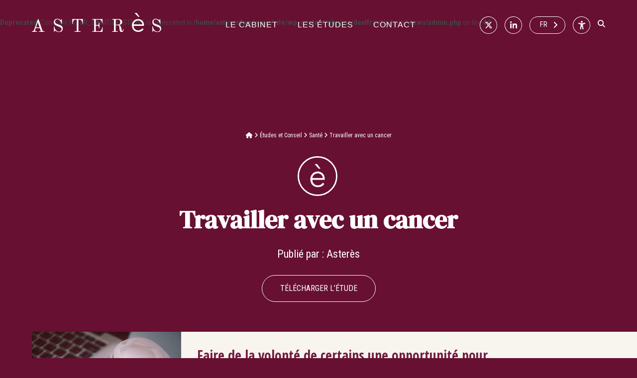

--- FILE ---
content_type: text/html; charset=UTF-8
request_url: https://asteres.fr/etude/travailler-avec-un-cancer/
body_size: 17170
content:
<!doctype html>
<html lang="fr-FR" class="no-js">

<head>
	<meta charset="UTF-8">
	<title>Travailler avec un cancer - ASTERÈS</title>

	<link href="//www.google-analytics.com" rel="dns-prefetch">
	<link href="https://asteres.fr/site/wp-content/themes/asteres/img/icons/favicon.ico" rel="shortcut icon">
	<link href="https://asteres.fr/site/wp-content/themes/asteres/img/icons/touch.png" rel="apple-touch-icon-precomposed">

	<meta http-equiv="X-UA-Compatible" content="IE=edge,chrome=1">
	<meta name="viewport" content="width=device-width, initial-scale=1.0">
	<link rel="stylesheet" href="https://maxcdn.bootstrapcdn.com/bootstrap/4.0.0-alpha.6/css/bootstrap.min.css"
		integrity="sha384-rwoIResjU2yc3z8GV/NPeZWAv56rSmLldC3R/AZzGRnGxQQKnKkoFVhFQhNUwEyJ" crossorigin="anonymous">
	<link rel="stylesheet" href="https://cdnjs.cloudflare.com/ajax/libs/animate.css/3.5.2/animate.min.css">
	<link rel="stylesheet"
		href="https://cdnjs.cloudflare.com/ajax/libs/OwlCarousel2/2.2.1/assets/owl.carousel.min.css" />
	<link rel="stylesheet"
		href="https://cdnjs.cloudflare.com/ajax/libs/OwlCarousel2/2.2.1/assets/owl.theme.default.min.css" />
	<link rel="stylesheet"
		href="https://cdnjs.cloudflare.com/ajax/libs/jquery.perfect-scrollbar/0.6.16/css/perfect-scrollbar.min.css" />
	<meta name='robots' content='index, follow, max-image-preview:large, max-snippet:-1, max-video-preview:-1' />

	<!-- This site is optimized with the Yoast SEO plugin v26.6 - https://yoast.com/wordpress/plugins/seo/ -->
	<title>Travailler avec un cancer - ASTERÈS</title>
	<meta name="description" content="Le cancer touche de plus en plus d’actifs ; parmi les 1000 personnes nouvellement diagnostiquées chaque jour, 400 travaillent" />
	<link rel="canonical" href="https://asteres.fr/etude/travailler-avec-un-cancer/" />
	<meta property="og:locale" content="fr_FR" />
	<meta property="og:type" content="article" />
	<meta property="og:title" content="Travailler avec un cancer - ASTERÈS" />
	<meta property="og:description" content="Le cancer touche de plus en plus d’actifs ; parmi les 1000 personnes nouvellement diagnostiquées chaque jour, 400 travaillent" />
	<meta property="og:url" content="https://asteres.fr/etude/travailler-avec-un-cancer/" />
	<meta property="og:site_name" content="ASTERÈS" />
	<meta property="article:modified_time" content="2025-11-28T10:22:58+00:00" />
	<meta property="og:image" content="https://asteres.fr/site/wp-content/uploads/2017/09/photo-1521106499486-ed20235b3a4b-e1533303591218.jpg" />
	<meta property="og:image:width" content="347" />
	<meta property="og:image:height" content="436" />
	<meta property="og:image:type" content="image/jpeg" />
	<meta name="twitter:card" content="summary_large_image" />
	<script type="application/ld+json" class="yoast-schema-graph">{"@context":"https://schema.org","@graph":[{"@type":"WebPage","@id":"https://asteres.fr/etude/travailler-avec-un-cancer/","url":"https://asteres.fr/etude/travailler-avec-un-cancer/","name":"Travailler avec un cancer - ASTERÈS","isPartOf":{"@id":"https://asteres.fr/#website"},"primaryImageOfPage":{"@id":"https://asteres.fr/etude/travailler-avec-un-cancer/#primaryimage"},"image":{"@id":"https://asteres.fr/etude/travailler-avec-un-cancer/#primaryimage"},"thumbnailUrl":"https://asteres.fr/site/wp-content/uploads/2017/09/photo-1521106499486-ed20235b3a4b-e1533303591218.jpg","datePublished":"2017-09-05T16:16:23+00:00","dateModified":"2025-11-28T10:22:58+00:00","description":"Le cancer touche de plus en plus d’actifs ; parmi les 1000 personnes nouvellement diagnostiquées chaque jour, 400 travaillent","breadcrumb":{"@id":"https://asteres.fr/etude/travailler-avec-un-cancer/#breadcrumb"},"inLanguage":"fr-FR","potentialAction":[{"@type":"ReadAction","target":["https://asteres.fr/etude/travailler-avec-un-cancer/"]}]},{"@type":"ImageObject","inLanguage":"fr-FR","@id":"https://asteres.fr/etude/travailler-avec-un-cancer/#primaryimage","url":"https://asteres.fr/site/wp-content/uploads/2017/09/photo-1521106499486-ed20235b3a4b-e1533303591218.jpg","contentUrl":"https://asteres.fr/site/wp-content/uploads/2017/09/photo-1521106499486-ed20235b3a4b-e1533303591218.jpg","width":347,"height":436},{"@type":"BreadcrumbList","@id":"https://asteres.fr/etude/travailler-avec-un-cancer/#breadcrumb","itemListElement":[{"@type":"ListItem","position":1,"name":"","item":"https://asteres.fr/"},{"@type":"ListItem","position":2,"name":"Études et Conseil","item":"https://asteres.fr/etude/"},{"@type":"ListItem","position":3,"name":"Santé","item":"https://asteres.fr/categories-etude/sante/"},{"@type":"ListItem","position":4,"name":"Travailler avec un cancer"}]},{"@type":"WebSite","@id":"https://asteres.fr/#website","url":"https://asteres.fr/","name":"ASTERÈS","description":"","potentialAction":[{"@type":"SearchAction","target":{"@type":"EntryPoint","urlTemplate":"https://asteres.fr/?s={search_term_string}"},"query-input":{"@type":"PropertyValueSpecification","valueRequired":true,"valueName":"search_term_string"}}],"inLanguage":"fr-FR"}]}</script>
	<!-- / Yoast SEO plugin. -->


<link rel='dns-prefetch' href='//cdnjs.cloudflare.com' />
<link rel="alternate" title="oEmbed (JSON)" type="application/json+oembed" href="https://asteres.fr/wp-json/oembed/1.0/embed?url=https%3A%2F%2Fasteres.fr%2Fetude%2Ftravailler-avec-un-cancer%2F" />
<link rel="alternate" title="oEmbed (XML)" type="text/xml+oembed" href="https://asteres.fr/wp-json/oembed/1.0/embed?url=https%3A%2F%2Fasteres.fr%2Fetude%2Ftravailler-avec-un-cancer%2F&#038;format=xml" />
<style id='wp-img-auto-sizes-contain-inline-css' type='text/css'>
img:is([sizes=auto i],[sizes^="auto," i]){contain-intrinsic-size:3000px 1500px}
/*# sourceURL=wp-img-auto-sizes-contain-inline-css */
</style>
<link rel='stylesheet' id='dashicons-css' href='https://asteres.fr/site/wp-includes/css/dashicons.min.css?ver=6.9' media='all' />
<link rel='stylesheet' id='elusive-css' href='https://asteres.fr/site/wp-content/plugins/menu-icons/vendor/codeinwp/icon-picker/css/types/elusive.min.css?ver=2.0' media='all' />
<link rel='stylesheet' id='menu-icon-font-awesome-css' href='https://asteres.fr/site/wp-content/plugins/menu-icons/css/fontawesome/css/all.min.css?ver=5.15.4' media='all' />
<link rel='stylesheet' id='foundation-icons-css' href='https://asteres.fr/site/wp-content/plugins/menu-icons/vendor/codeinwp/icon-picker/css/types/foundation-icons.min.css?ver=3.0' media='all' />
<link rel='stylesheet' id='genericons-css' href='https://asteres.fr/site/wp-content/plugins/menu-icons/vendor/codeinwp/icon-picker/css/types/genericons.min.css?ver=3.4' media='all' />
<link rel='stylesheet' id='menu-icons-extra-css' href='https://asteres.fr/site/wp-content/plugins/menu-icons/css/extra.min.css?ver=0.13.20' media='all' />
<style id='wp-emoji-styles-inline-css' type='text/css'>

	img.wp-smiley, img.emoji {
		display: inline !important;
		border: none !important;
		box-shadow: none !important;
		height: 1em !important;
		width: 1em !important;
		margin: 0 0.07em !important;
		vertical-align: -0.1em !important;
		background: none !important;
		padding: 0 !important;
	}
/*# sourceURL=wp-emoji-styles-inline-css */
</style>
<style id='wp-block-library-inline-css' type='text/css'>
:root{--wp-block-synced-color:#7a00df;--wp-block-synced-color--rgb:122,0,223;--wp-bound-block-color:var(--wp-block-synced-color);--wp-editor-canvas-background:#ddd;--wp-admin-theme-color:#007cba;--wp-admin-theme-color--rgb:0,124,186;--wp-admin-theme-color-darker-10:#006ba1;--wp-admin-theme-color-darker-10--rgb:0,107,160.5;--wp-admin-theme-color-darker-20:#005a87;--wp-admin-theme-color-darker-20--rgb:0,90,135;--wp-admin-border-width-focus:2px}@media (min-resolution:192dpi){:root{--wp-admin-border-width-focus:1.5px}}.wp-element-button{cursor:pointer}:root .has-very-light-gray-background-color{background-color:#eee}:root .has-very-dark-gray-background-color{background-color:#313131}:root .has-very-light-gray-color{color:#eee}:root .has-very-dark-gray-color{color:#313131}:root .has-vivid-green-cyan-to-vivid-cyan-blue-gradient-background{background:linear-gradient(135deg,#00d084,#0693e3)}:root .has-purple-crush-gradient-background{background:linear-gradient(135deg,#34e2e4,#4721fb 50%,#ab1dfe)}:root .has-hazy-dawn-gradient-background{background:linear-gradient(135deg,#faaca8,#dad0ec)}:root .has-subdued-olive-gradient-background{background:linear-gradient(135deg,#fafae1,#67a671)}:root .has-atomic-cream-gradient-background{background:linear-gradient(135deg,#fdd79a,#004a59)}:root .has-nightshade-gradient-background{background:linear-gradient(135deg,#330968,#31cdcf)}:root .has-midnight-gradient-background{background:linear-gradient(135deg,#020381,#2874fc)}:root{--wp--preset--font-size--normal:16px;--wp--preset--font-size--huge:42px}.has-regular-font-size{font-size:1em}.has-larger-font-size{font-size:2.625em}.has-normal-font-size{font-size:var(--wp--preset--font-size--normal)}.has-huge-font-size{font-size:var(--wp--preset--font-size--huge)}.has-text-align-center{text-align:center}.has-text-align-left{text-align:left}.has-text-align-right{text-align:right}.has-fit-text{white-space:nowrap!important}#end-resizable-editor-section{display:none}.aligncenter{clear:both}.items-justified-left{justify-content:flex-start}.items-justified-center{justify-content:center}.items-justified-right{justify-content:flex-end}.items-justified-space-between{justify-content:space-between}.screen-reader-text{border:0;clip-path:inset(50%);height:1px;margin:-1px;overflow:hidden;padding:0;position:absolute;width:1px;word-wrap:normal!important}.screen-reader-text:focus{background-color:#ddd;clip-path:none;color:#444;display:block;font-size:1em;height:auto;left:5px;line-height:normal;padding:15px 23px 14px;text-decoration:none;top:5px;width:auto;z-index:100000}html :where(.has-border-color){border-style:solid}html :where([style*=border-top-color]){border-top-style:solid}html :where([style*=border-right-color]){border-right-style:solid}html :where([style*=border-bottom-color]){border-bottom-style:solid}html :where([style*=border-left-color]){border-left-style:solid}html :where([style*=border-width]){border-style:solid}html :where([style*=border-top-width]){border-top-style:solid}html :where([style*=border-right-width]){border-right-style:solid}html :where([style*=border-bottom-width]){border-bottom-style:solid}html :where([style*=border-left-width]){border-left-style:solid}html :where(img[class*=wp-image-]){height:auto;max-width:100%}:where(figure){margin:0 0 1em}html :where(.is-position-sticky){--wp-admin--admin-bar--position-offset:var(--wp-admin--admin-bar--height,0px)}@media screen and (max-width:600px){html :where(.is-position-sticky){--wp-admin--admin-bar--position-offset:0px}}

/*# sourceURL=wp-block-library-inline-css */
</style><link rel='stylesheet' id='ugb-style-css-css' href='https://asteres.fr/site/wp-content/plugins/stackable-ultimate-gutenberg-blocks-premium/dist/frontend_blocks.css?ver=3.13.12' media='all' />
<style id='ugb-style-css-inline-css' type='text/css'>
:root {--stk-block-width-default-detected: 900px;}
/*# sourceURL=ugb-style-css-inline-css */
</style>
<link rel='stylesheet' id='ugb-style-css-premium-css' href='https://asteres.fr/site/wp-content/plugins/stackable-ultimate-gutenberg-blocks-premium/dist/frontend_blocks__premium_only.css?ver=3.13.12' media='all' />
<style id='global-styles-inline-css' type='text/css'>
:root{--wp--preset--aspect-ratio--square: 1;--wp--preset--aspect-ratio--4-3: 4/3;--wp--preset--aspect-ratio--3-4: 3/4;--wp--preset--aspect-ratio--3-2: 3/2;--wp--preset--aspect-ratio--2-3: 2/3;--wp--preset--aspect-ratio--16-9: 16/9;--wp--preset--aspect-ratio--9-16: 9/16;--wp--preset--color--black: #000000;--wp--preset--color--cyan-bluish-gray: #abb8c3;--wp--preset--color--white: #ffffff;--wp--preset--color--pale-pink: #f78da7;--wp--preset--color--vivid-red: #cf2e2e;--wp--preset--color--luminous-vivid-orange: #ff6900;--wp--preset--color--luminous-vivid-amber: #fcb900;--wp--preset--color--light-green-cyan: #7bdcb5;--wp--preset--color--vivid-green-cyan: #00d084;--wp--preset--color--pale-cyan-blue: #8ed1fc;--wp--preset--color--vivid-cyan-blue: #0693e3;--wp--preset--color--vivid-purple: #9b51e0;--wp--preset--gradient--vivid-cyan-blue-to-vivid-purple: linear-gradient(135deg,rgb(6,147,227) 0%,rgb(155,81,224) 100%);--wp--preset--gradient--light-green-cyan-to-vivid-green-cyan: linear-gradient(135deg,rgb(122,220,180) 0%,rgb(0,208,130) 100%);--wp--preset--gradient--luminous-vivid-amber-to-luminous-vivid-orange: linear-gradient(135deg,rgb(252,185,0) 0%,rgb(255,105,0) 100%);--wp--preset--gradient--luminous-vivid-orange-to-vivid-red: linear-gradient(135deg,rgb(255,105,0) 0%,rgb(207,46,46) 100%);--wp--preset--gradient--very-light-gray-to-cyan-bluish-gray: linear-gradient(135deg,rgb(238,238,238) 0%,rgb(169,184,195) 100%);--wp--preset--gradient--cool-to-warm-spectrum: linear-gradient(135deg,rgb(74,234,220) 0%,rgb(151,120,209) 20%,rgb(207,42,186) 40%,rgb(238,44,130) 60%,rgb(251,105,98) 80%,rgb(254,248,76) 100%);--wp--preset--gradient--blush-light-purple: linear-gradient(135deg,rgb(255,206,236) 0%,rgb(152,150,240) 100%);--wp--preset--gradient--blush-bordeaux: linear-gradient(135deg,rgb(254,205,165) 0%,rgb(254,45,45) 50%,rgb(107,0,62) 100%);--wp--preset--gradient--luminous-dusk: linear-gradient(135deg,rgb(255,203,112) 0%,rgb(199,81,192) 50%,rgb(65,88,208) 100%);--wp--preset--gradient--pale-ocean: linear-gradient(135deg,rgb(255,245,203) 0%,rgb(182,227,212) 50%,rgb(51,167,181) 100%);--wp--preset--gradient--electric-grass: linear-gradient(135deg,rgb(202,248,128) 0%,rgb(113,206,126) 100%);--wp--preset--gradient--midnight: linear-gradient(135deg,rgb(2,3,129) 0%,rgb(40,116,252) 100%);--wp--preset--font-size--small: 13px;--wp--preset--font-size--medium: 20px;--wp--preset--font-size--large: 36px;--wp--preset--font-size--x-large: 42px;--wp--preset--spacing--20: 0.44rem;--wp--preset--spacing--30: 0.67rem;--wp--preset--spacing--40: 1rem;--wp--preset--spacing--50: 1.5rem;--wp--preset--spacing--60: 2.25rem;--wp--preset--spacing--70: 3.38rem;--wp--preset--spacing--80: 5.06rem;--wp--preset--shadow--natural: 6px 6px 9px rgba(0, 0, 0, 0.2);--wp--preset--shadow--deep: 12px 12px 50px rgba(0, 0, 0, 0.4);--wp--preset--shadow--sharp: 6px 6px 0px rgba(0, 0, 0, 0.2);--wp--preset--shadow--outlined: 6px 6px 0px -3px rgb(255, 255, 255), 6px 6px rgb(0, 0, 0);--wp--preset--shadow--crisp: 6px 6px 0px rgb(0, 0, 0);}:root { --wp--style--global--content-size: 100%;--wp--style--global--wide-size: 100%; }:where(body) { margin: 0; }.wp-site-blocks > .alignleft { float: left; margin-right: 2em; }.wp-site-blocks > .alignright { float: right; margin-left: 2em; }.wp-site-blocks > .aligncenter { justify-content: center; margin-left: auto; margin-right: auto; }:where(.is-layout-flex){gap: 0.5em;}:where(.is-layout-grid){gap: 0.5em;}.is-layout-flow > .alignleft{float: left;margin-inline-start: 0;margin-inline-end: 2em;}.is-layout-flow > .alignright{float: right;margin-inline-start: 2em;margin-inline-end: 0;}.is-layout-flow > .aligncenter{margin-left: auto !important;margin-right: auto !important;}.is-layout-constrained > .alignleft{float: left;margin-inline-start: 0;margin-inline-end: 2em;}.is-layout-constrained > .alignright{float: right;margin-inline-start: 2em;margin-inline-end: 0;}.is-layout-constrained > .aligncenter{margin-left: auto !important;margin-right: auto !important;}.is-layout-constrained > :where(:not(.alignleft):not(.alignright):not(.alignfull)){max-width: var(--wp--style--global--content-size);margin-left: auto !important;margin-right: auto !important;}.is-layout-constrained > .alignwide{max-width: var(--wp--style--global--wide-size);}body .is-layout-flex{display: flex;}.is-layout-flex{flex-wrap: wrap;align-items: center;}.is-layout-flex > :is(*, div){margin: 0;}body .is-layout-grid{display: grid;}.is-layout-grid > :is(*, div){margin: 0;}body{padding-top: 0px;padding-right: 0px;padding-bottom: 0px;padding-left: 0px;}a:where(:not(.wp-element-button)){text-decoration: underline;}:root :where(.wp-element-button, .wp-block-button__link){background-color: #32373c;border-width: 0;color: #fff;font-family: inherit;font-size: inherit;font-style: inherit;font-weight: inherit;letter-spacing: inherit;line-height: inherit;padding-top: calc(0.667em + 2px);padding-right: calc(1.333em + 2px);padding-bottom: calc(0.667em + 2px);padding-left: calc(1.333em + 2px);text-decoration: none;text-transform: inherit;}.has-black-color{color: var(--wp--preset--color--black) !important;}.has-cyan-bluish-gray-color{color: var(--wp--preset--color--cyan-bluish-gray) !important;}.has-white-color{color: var(--wp--preset--color--white) !important;}.has-pale-pink-color{color: var(--wp--preset--color--pale-pink) !important;}.has-vivid-red-color{color: var(--wp--preset--color--vivid-red) !important;}.has-luminous-vivid-orange-color{color: var(--wp--preset--color--luminous-vivid-orange) !important;}.has-luminous-vivid-amber-color{color: var(--wp--preset--color--luminous-vivid-amber) !important;}.has-light-green-cyan-color{color: var(--wp--preset--color--light-green-cyan) !important;}.has-vivid-green-cyan-color{color: var(--wp--preset--color--vivid-green-cyan) !important;}.has-pale-cyan-blue-color{color: var(--wp--preset--color--pale-cyan-blue) !important;}.has-vivid-cyan-blue-color{color: var(--wp--preset--color--vivid-cyan-blue) !important;}.has-vivid-purple-color{color: var(--wp--preset--color--vivid-purple) !important;}.has-black-background-color{background-color: var(--wp--preset--color--black) !important;}.has-cyan-bluish-gray-background-color{background-color: var(--wp--preset--color--cyan-bluish-gray) !important;}.has-white-background-color{background-color: var(--wp--preset--color--white) !important;}.has-pale-pink-background-color{background-color: var(--wp--preset--color--pale-pink) !important;}.has-vivid-red-background-color{background-color: var(--wp--preset--color--vivid-red) !important;}.has-luminous-vivid-orange-background-color{background-color: var(--wp--preset--color--luminous-vivid-orange) !important;}.has-luminous-vivid-amber-background-color{background-color: var(--wp--preset--color--luminous-vivid-amber) !important;}.has-light-green-cyan-background-color{background-color: var(--wp--preset--color--light-green-cyan) !important;}.has-vivid-green-cyan-background-color{background-color: var(--wp--preset--color--vivid-green-cyan) !important;}.has-pale-cyan-blue-background-color{background-color: var(--wp--preset--color--pale-cyan-blue) !important;}.has-vivid-cyan-blue-background-color{background-color: var(--wp--preset--color--vivid-cyan-blue) !important;}.has-vivid-purple-background-color{background-color: var(--wp--preset--color--vivid-purple) !important;}.has-black-border-color{border-color: var(--wp--preset--color--black) !important;}.has-cyan-bluish-gray-border-color{border-color: var(--wp--preset--color--cyan-bluish-gray) !important;}.has-white-border-color{border-color: var(--wp--preset--color--white) !important;}.has-pale-pink-border-color{border-color: var(--wp--preset--color--pale-pink) !important;}.has-vivid-red-border-color{border-color: var(--wp--preset--color--vivid-red) !important;}.has-luminous-vivid-orange-border-color{border-color: var(--wp--preset--color--luminous-vivid-orange) !important;}.has-luminous-vivid-amber-border-color{border-color: var(--wp--preset--color--luminous-vivid-amber) !important;}.has-light-green-cyan-border-color{border-color: var(--wp--preset--color--light-green-cyan) !important;}.has-vivid-green-cyan-border-color{border-color: var(--wp--preset--color--vivid-green-cyan) !important;}.has-pale-cyan-blue-border-color{border-color: var(--wp--preset--color--pale-cyan-blue) !important;}.has-vivid-cyan-blue-border-color{border-color: var(--wp--preset--color--vivid-cyan-blue) !important;}.has-vivid-purple-border-color{border-color: var(--wp--preset--color--vivid-purple) !important;}.has-vivid-cyan-blue-to-vivid-purple-gradient-background{background: var(--wp--preset--gradient--vivid-cyan-blue-to-vivid-purple) !important;}.has-light-green-cyan-to-vivid-green-cyan-gradient-background{background: var(--wp--preset--gradient--light-green-cyan-to-vivid-green-cyan) !important;}.has-luminous-vivid-amber-to-luminous-vivid-orange-gradient-background{background: var(--wp--preset--gradient--luminous-vivid-amber-to-luminous-vivid-orange) !important;}.has-luminous-vivid-orange-to-vivid-red-gradient-background{background: var(--wp--preset--gradient--luminous-vivid-orange-to-vivid-red) !important;}.has-very-light-gray-to-cyan-bluish-gray-gradient-background{background: var(--wp--preset--gradient--very-light-gray-to-cyan-bluish-gray) !important;}.has-cool-to-warm-spectrum-gradient-background{background: var(--wp--preset--gradient--cool-to-warm-spectrum) !important;}.has-blush-light-purple-gradient-background{background: var(--wp--preset--gradient--blush-light-purple) !important;}.has-blush-bordeaux-gradient-background{background: var(--wp--preset--gradient--blush-bordeaux) !important;}.has-luminous-dusk-gradient-background{background: var(--wp--preset--gradient--luminous-dusk) !important;}.has-pale-ocean-gradient-background{background: var(--wp--preset--gradient--pale-ocean) !important;}.has-electric-grass-gradient-background{background: var(--wp--preset--gradient--electric-grass) !important;}.has-midnight-gradient-background{background: var(--wp--preset--gradient--midnight) !important;}.has-small-font-size{font-size: var(--wp--preset--font-size--small) !important;}.has-medium-font-size{font-size: var(--wp--preset--font-size--medium) !important;}.has-large-font-size{font-size: var(--wp--preset--font-size--large) !important;}.has-x-large-font-size{font-size: var(--wp--preset--font-size--x-large) !important;}
/*# sourceURL=global-styles-inline-css */
</style>

<link rel='stylesheet' id='editorskit-frontend-css' href='https://asteres.fr/site/wp-content/plugins/block-options/build/style.build.css?ver=new' media='all' />
<link rel='stylesheet' id='categories-images-styles-css' href='https://asteres.fr/site/wp-content/plugins/categories-images/assets/css/zci-styles.css?ver=3.3.1' media='all' />
<link rel='stylesheet' id='ui-font-css' href='https://asteres.fr/site/wp-content/plugins/wp-accessibility/toolbar/fonts/css/a11y-toolbar.css?ver=2.2.6' media='all' />
<link rel='stylesheet' id='wpa-toolbar-css' href='https://asteres.fr/site/wp-content/plugins/wp-accessibility/toolbar/css/a11y.css?ver=2.2.6' media='all' />
<link rel='stylesheet' id='ui-fontsize.css-css' href='https://asteres.fr/site/wp-content/plugins/wp-accessibility/toolbar/css/a11y-fontsize.css?ver=2.2.6' media='all' />
<style id='ui-fontsize.css-inline-css' type='text/css'>
html { --wpa-font-size: clamp( 24px, 1.5rem, 36px ); --wpa-h1-size : clamp( 48px, 3rem, 72px ); --wpa-h2-size : clamp( 40px, 2.5rem, 60px ); --wpa-h3-size : clamp( 32px, 2rem, 48px ); --wpa-h4-size : clamp( 28px, 1.75rem, 42px ); --wpa-sub-list-size: 1.1em; --wpa-sub-sub-list-size: 1em; } 
/*# sourceURL=ui-fontsize.css-inline-css */
</style>
<link rel='stylesheet' id='wpa-style-css' href='https://asteres.fr/site/wp-content/plugins/wp-accessibility/css/wpa-style.css?ver=2.2.6' media='all' />
<style id='wpa-style-inline-css' type='text/css'>
:root { --admin-bar-top : 7px; }
/*# sourceURL=wpa-style-inline-css */
</style>
<link rel='stylesheet' id='megamenu-css' href='https://asteres.fr/site/wp-content/uploads/maxmegamenu/style.css?ver=e15269' media='all' />
<link rel='stylesheet' id='weglot-css-css' href='https://asteres.fr/site/wp-content/plugins/weglot/dist/css/front-css.css?ver=5.2' media='all' />
<link rel='stylesheet' id='new-flag-css-css' href='https://asteres.fr/site/wp-content/plugins/weglot/dist/css/new-flags.css?ver=5.2' media='all' />
<link rel='stylesheet' id='normalize-css' href='https://asteres.fr/site/wp-content/themes/asteres/normalize.css?ver=1.0' media='all' />
<link rel='stylesheet' id='style-css' href='https://asteres.fr/site/wp-content/themes/asteres/style.css?ver=1.0' media='all' />
<script type="text/javascript" src="https://asteres.fr/site/wp-content/themes/asteres/js/lib/conditionizr-4.3.0.min.js?ver=4.3.0" id="conditionizr-js"></script>
<script type="text/javascript" src="https://asteres.fr/site/wp-content/themes/asteres/js/lib/modernizr-2.7.1.min.js?ver=2.7.1" id="modernizr-js"></script>
<script type="text/javascript" src="https://asteres.fr/site/wp-includes/js/jquery/jquery.min.js?ver=3.7.1" id="jquery-core-js"></script>
<script type="text/javascript" src="https://asteres.fr/site/wp-includes/js/jquery/jquery-migrate.min.js?ver=3.4.1" id="jquery-migrate-js"></script>
<script type="text/javascript" src="https://asteres.fr/site/wp-content/themes/asteres/js/scripts.js?ver=1.0.0" id="html5blankscripts-js"></script>
<script type="text/javascript" src="https://asteres.fr/site/wp-content/plugins/weglot/dist/front-js.js?ver=5.2" id="wp-weglot-js-js"></script>
<link rel="https://api.w.org/" href="https://asteres.fr/wp-json/" /><br />
<b>Deprecated</b>:  Constant FILTER_SANITIZE_STRING is deprecated in <b>/home/asteresfwp/www/site/wp-content/plugins/dealfront/admin/views/admin.php</b> on line <b>44</b><br />
<script>(function(ss,ex){ window.ldfdr=window.ldfdr||function(){(ldfdr._q=ldfdr._q||[]).push([].slice.call(arguments));};(function(d,s){ fs=d.getElementsByTagName(s)[0]; function ce(src){ var cs=d.createElement(s); cs.src=src; cs.async=1; fs.parentNode.insertBefore(cs,fs); };ce('https://sc.lfeeder.com/lftracker_v1_'+ss+(ex?'_'+ex:'')+'.js'); })(document,'script'); })('ywVkO4XeEeWaZ6Bj');</script>
<link rel="alternate" href="https://asteres.fr/etude/travailler-avec-un-cancer/" hreflang="fr"/>
<link rel="alternate" href="https://asteres.fr/en/etude/travailler-avec-un-cancer/" hreflang="en"/>
<script type="application/json" id="weglot-data">{"website":"https:\/\/asteres.fr","uid":"9d8f6aac68","project_slug":"traduction-asteres","language_from":"fr","language_from_custom_flag":null,"language_from_custom_name":null,"excluded_paths":[],"excluded_blocks":[],"custom_settings":{"button_style":{"is_dropdown":true,"flag_type":"rectangle_mat","with_name":true,"custom_css":"","with_flags":false,"full_name":false},"wp_user_version":"5.0","translate_email":false,"translate_search":false,"translate_amp":false,"switchers":[{"templates":{"name":"default","hash":"095ffb8d22f66be52959023fa4eeb71a05f20f73"},"location":[],"style":{"with_flags":false,"flag_type":"rectangle_mat","with_name":true,"full_name":false,"is_dropdown":true}}]},"pending_translation_enabled":false,"curl_ssl_check_enabled":true,"custom_css":null,"languages":[{"language_to":"en","custom_code":null,"custom_name":null,"custom_local_name":null,"provider":null,"enabled":true,"automatic_translation_enabled":true,"deleted_at":null,"connect_host_destination":null,"custom_flag":null}],"organization_slug":"w-6e79b8c932","api_domain":"cdn-api-weglot.com","current_language":"fr","switcher_links":{"fr":"https:\/\/asteres.fr\/etude\/travailler-avec-un-cancer\/","en":"https:\/\/asteres.fr\/en\/etude\/travailler-avec-un-cancer\/"},"original_path":"\/etude\/travailler-avec-un-cancer\/"}</script><style type="text/css">/** Mega Menu CSS: fs **/</style>
	<script src="https://use.fontawesome.com/7cc9be40b7.js"></script>
	<script src="https://cdnjs.cloudflare.com/ajax/libs/tether/1.4.0/js/tether.min.js"
		integrity="sha384-DztdAPBWPRXSA/3eYEEUWrWCy7G5KFbe8fFjk5JAIxUYHKkDx6Qin1DkWx51bBrb"
		crossorigin="anonymous"></script>
	<script src="https://maxcdn.bootstrapcdn.com/bootstrap/4.0.0-alpha.6/js/bootstrap.min.js"
		integrity="sha384-vBWWzlZJ8ea9aCX4pEW3rVHjgjt7zpkNpZk+02D9phzyeVkE+jo0ieGizqPLForn"
		crossorigin="anonymous"></script>
	<script src="https://cdnjs.cloudflare.com/ajax/libs/OwlCarousel2/2.2.1/owl.carousel.min.js"></script>
	<script
		src="https://cdnjs.cloudflare.com/ajax/libs/jquery.perfect-scrollbar/0.6.16/js/perfect-scrollbar.jquery.min.js"></script>
	<script>
		// conditionizr.com
		// configure environment tests
		conditionizr.config({
			assets: 'https://asteres.fr/site/wp-content/themes/asteres',
			tests: {}
		});
	</script>

<link rel='stylesheet' id='multiple-authors-widget-css-css' href='https://asteres.fr/site/wp-content/plugins/publishpress-authors-pro/lib/vendor/publishpress/publishpress-authors/src/assets/css/multiple-authors-widget.css?ver=4.7.6' media='all' />
<style id='multiple-authors-widget-css-inline-css' type='text/css'>
:root { --ppa-color-scheme: #655997; --ppa-color-scheme-active: #514779; }
/*# sourceURL=multiple-authors-widget-css-inline-css */
</style>
<link rel='stylesheet' id='multiple-authors-fontawesome-css' href='https://cdnjs.cloudflare.com/ajax/libs/font-awesome/6.7.1/css/all.min.css?ver=4.7.6' media='all' />
<link rel='stylesheet' id='ugb-style-css-responsive-css' href='https://asteres.fr/site/wp-content/plugins/stackable-ultimate-gutenberg-blocks-premium/dist/frontend_blocks_responsive.css?ver=3.13.12' media='all' />
</head>

<body class="wp-singular etude-template-default single single-etude postid-2557 wp-theme-asteres mega-menu-header-menu travailler-avec-un-cancer">
	<div class="container">
		<!-- header -->
		<header>
			<!-- logo -->
			<a class="logo left" href="https://asteres.fr">
				<!-- svg logo - toddmotto.com/mastering-svg-use-for-a-retina-web-fallbacks-with-png-script -->
				<img src="https://asteres.fr/site/wp-content/themes/asteres/img/logo-asteres.svg" alt="Logo" class="logo-img">
			</a>
			<!-- /logo -->
			<nav class="nav center" role="navigation">
				<div id="mega-menu-wrap-header-menu" class="mega-menu-wrap"><div class="mega-menu-toggle"><div class="mega-toggle-blocks-left"></div><div class="mega-toggle-blocks-center"></div><div class="mega-toggle-blocks-right"><div class='mega-toggle-block mega-menu-toggle-block mega-toggle-block-1' id='mega-toggle-block-1' tabindex='0'><button class='mega-toggle-standard mega-toggle-label' aria-expanded='false'><span class='mega-toggle-label-closed'></span><span class='mega-toggle-label-open'></span></button></div></div></div><ul id="mega-menu-header-menu" class="mega-menu max-mega-menu mega-menu-horizontal mega-no-js" data-event="hover_intent" data-effect="fade_up" data-effect-speed="200" data-effect-mobile="slide_right" data-effect-speed-mobile="200" data-mobile-force-width="false" data-second-click="go" data-document-click="collapse" data-vertical-behaviour="standard" data-breakpoint="1150" data-unbind="true" data-mobile-state="collapse_all" data-mobile-direction="vertical" data-hover-intent-timeout="300" data-hover-intent-interval="100"><li class="mega-menu-item mega-menu-item-type-post_type mega-menu-item-object-page mega-align-bottom-left mega-menu-flyout mega-menu-item-3598 menu-item" id="mega-menu-item-3598"><a class="mega-menu-link" href="https://asteres.fr/le-cabinet/" tabindex="0">Le cabinet</a></li><li class="mega-menu-item mega-menu-item-type-post_type_archive mega-menu-item-object-etude mega-align-bottom-left mega-menu-flyout mega-menu-item-5288 menu-item" id="mega-menu-item-5288"><a class="mega-menu-link" href="https://asteres.fr/etude/" tabindex="0">Les études</a></li><li class="mega-menu-item mega-menu-item-type-post_type mega-menu-item-object-page mega-align-bottom-left mega-menu-flyout mega-menu-item-5095 menu-item" id="mega-menu-item-5095"><a class="mega-menu-link" href="https://asteres.fr/contact/" tabindex="0">Contact</a></li></ul><button class='mega-close' aria-label='Close'></button></div>			</nav>
			<nav class="right">
				<ul id="menu-menu-right" class="menu"><li id="menu-item-5098" class="menu-item menu-item-type-custom menu-item-object-custom menu-item-5098"><a href="https://twitter.com/asteresinfo"><img src="https://asteres.fr/site/wp-content/uploads/2025/09/x.svg" class="_mi _svg" aria-hidden="true" alt="" width="35" height="35"/><span class="visuallyhidden">X</span></a></li>
<li id="menu-item-5099" class="linkedin menu-item menu-item-type-custom menu-item-object-custom menu-item-5099"><a href="https://www.linkedin.com/company/aster%C3%A8s"><img src="https://asteres.fr/site/wp-content/uploads/2025/09/linkedin.svg" class="_mi _svg" aria-hidden="true" alt="" width="35" height="35" style="width:3.5em;"/><span class="visuallyhidden">Linkedin</span></a></li>
<li id="menu-item-5096" class="weglot-parent-menu-item wg-fr weglot-lang menu-item-weglot weglot-language fr menu-item menu-item-type-custom menu-item-object-custom menu-item-has-children menu-item-5096"><a href="#weglot_switcher" title="Français" data-wg-notranslate="true">FR</a>
<ul class="sub-menu">
	<li id="menu-item-weglot-5096-en" class="weglot-lang menu-item-weglot weglot-language weglot-en menu-item menu-item-type-custom menu-item-object-custom menu-item-weglot-5096-en"><a href="https://asteres.fr/en/etude/travailler-avec-un-cancer/" title="English" data-wg-notranslate="true">EN</a></li>
</ul>
</li>
<li id="menu-item-5110" class="accessibility menu-item menu-item-type-custom menu-item-object-custom menu-item-5110"><a href="#"><img src="https://asteres.fr/site/wp-content/uploads/2025/09/accessibilite.svg" class="_mi _svg" aria-hidden="true" alt="" width="35" height="35" style="width:3.5em;"/><span class="visuallyhidden">Accessibilité</span></a></li>
<li id="menu-item-5097" class="recherche menu-item menu-item-type-custom menu-item-object-custom menu-item-5097"><a href="#"><i class="fa fa-search" aria-hidden="true"></i></a></li>
</ul>			</nav>
		</header>
		<!-- /header -->
<main role="main">
	<!-- section -->
	<section class="container">
		
			<p id="breadcrumbs" class="text-center"><span><span><a href="https://asteres.fr/"><i class="fa fa-home"></i></a></span> <i class="fa fa-angle-right"></i> <span><a href="https://asteres.fr/etude/">Études et Conseil</a></span> <i class="fa fa-angle-right"></i> <span><a href="https://asteres.fr/categories-etude/sante/">Santé</a></span> <i class="fa fa-angle-right"></i> <span class="breadcrumb_last" aria-current="page">Travailler avec un cancer</span></span></p>
				</section>


	<section class="container">

						<!-- article -->
				<article id="post-2557" class="post-2557 etude type-etude status-publish has-post-thumbnail hentry categories-etude-sante">
					
                
                    <!--begin code -->

                    
                    <div class="pp-multiple-authors-boxes-wrapper pp-multiple-authors-wrapper pp-multiple-authors-layout-inline multiple-authors-target-shortcode box-post-id-5126 box-instance-id-1 ppma_boxes_5126"
                    data-post_id="5126"
                    data-instance_id="1"
                    data-additional_class="pp-multiple-authors-layout-inline.multiple-authors-target-shortcode"
                    data-original_class="pp-multiple-authors-boxes-wrapper pp-multiple-authors-wrapper box-post-id-5126 box-instance-id-1">
                                                <span class="ppma-layout-prefix"></span>
                        <div class="ppma-author-category-wrap">
                                                                                                                                    <span class="ppma-category-group ppma-category-group-1 category-index-0">
                                                                                                                        <ul class="pp-multiple-authors-boxes-ul author-ul-0">
                                                                                                                                                                                                                                                                                                
                                                                                                                    <li class="pp-multiple-authors-boxes-li author_index_0 author_auteurasteres has-avatar">
                                                                                                                                                                                    <div class="pp-author-boxes-avatar">
                                                                    <div class="avatar-image">
                                                                                                                                                                                                                <img alt='Asterès' src='https://secure.gravatar.com/avatar/6c547abf8655f749a358139ebbb5eb3794e87892eca80cbab18693c95365e9e4?s=110&#038;d=https%3A%2F%2Fasteres.fr%2Fsite%2Fwp-content%2Fthemes%2Fasteres%2Fimg%2Favatar.png&#038;r=g' srcset='https://secure.gravatar.com/avatar/6c547abf8655f749a358139ebbb5eb3794e87892eca80cbab18693c95365e9e4?s=220&#038;d=https%3A%2F%2Fasteres.fr%2Fsite%2Fwp-content%2Fthemes%2Fasteres%2Fimg%2Favatar.png&#038;r=g 2x' class='avatar avatar-110 photo' height='110' width='110' decoding='async'/>                                                                                                                                                                                                            </div>
                                                                                                                                    </div>
                                                            
                                                            <div class="pp-author-boxes-avatar-details">
                                                                                                                                                                                                                                                                
                                                                                                                                
                                                                                                                            </div>
                                                                                                                                                                                                                        </li>
                                                                                                                                                                                                                                    </ul>
                                                                            </span>
                                                                                                                        </div>
                        <span class="ppma-layout-suffix"></span>
                                            </div>
                    <!--end code -->
                    
                
                            
        					<h1>Travailler avec un cancer</h1>
					
                
                    <!--begin code -->

                    
                    <span class="pp-multiple-authors-boxes-wrapper pp-multiple-authors-wrapper pp-multiple-authors-layout-inline multiple-authors-target-shortcode box-post-id-5127 box-instance-id-1 ppma_boxes_5127"
                    data-post_id="5127"
                    data-instance_id="1"
                    data-additional_class="pp-multiple-authors-layout-inline.multiple-authors-target-shortcode"
                    data-original_class="pp-multiple-authors-boxes-wrapper pp-multiple-authors-wrapper box-post-id-5127 box-instance-id-1">
                                                                                    <span class="widget-title box-header-title">Publié par :</span>
                                                                            <span class="ppma-layout-prefix"></span>
                        <span class="ppma-author-category-wrap">
                                                                                                                                    <span class="ppma-category-group ppma-category-group-1 category-index-0">
                                                                                                                                                                                                                                                                                                                                                                                                
                                                                                                                    
                                                            <span class="pp-author-boxes-avatar-details">
                                                                <span class="pp-author-boxes-name multiple-authors-name"><a href="https://asteres.fr/author/auteurasteres/" rel="author" title="Asterès" class="author url fn">Asterès</a></span>                                                                                                                                                                                                
                                                                                                                                
                                                                                                                            </span>
                                                                                                                                                                                                                                                                                                                                        </span>
                                                                                                                        </span>
                        <span class="ppma-layout-suffix"></span>
                                            </span>
                    <!--end code -->
                    
                
                            
        
											<div class="upload">
							<a class="white" target="_blank" href="https://asteres.fr/site/wp-content/uploads/2017/09/170905-Asterès-CancerAtWork-Travailler-avec-un-cancer-BD.pdf">Télécharger l’étude</a>
						</div>
					
					<div class="content-etude">
						<div class="image">
							<img src="https://asteres.fr/site/wp-content/uploads/2017/09/photo-1521106499486-ed20235b3a4b-e1533303591218.jpg" class="attachment-etude size-etude wp-post-image" alt="" decoding="async" fetchpriority="high" srcset="https://asteres.fr/site/wp-content/uploads/2017/09/photo-1521106499486-ed20235b3a4b-e1533303591218.jpg 347w, https://asteres.fr/site/wp-content/uploads/2017/09/photo-1521106499486-ed20235b3a4b-e1533303591218-250x314.jpg 250w, https://asteres.fr/site/wp-content/uploads/2017/09/photo-1521106499486-ed20235b3a4b-e1533303591218-120x151.jpg 120w" sizes="(max-width: 347px) 100vw, 347px" />						</div>
						<div class="content">
							<div class="contenu">
								<h2 class="violet">Faire de la volonté de certains une opportunité pour tous</h2>
								<p><img loading="lazy" decoding="async" class="aligncenter wp-image-2555 size-full" src="https://asteres.fr/site/wp-content/uploads/2017/09/170905-Infographie-CanceratWork.jpg" alt="" width="695" height="885" srcset="https://asteres.fr/site/wp-content/uploads/2017/09/170905-Infographie-CanceratWork.jpg 695w, https://asteres.fr/site/wp-content/uploads/2017/09/170905-Infographie-CanceratWork-250x318.jpg 250w, https://asteres.fr/site/wp-content/uploads/2017/09/170905-Infographie-CanceratWork-120x153.jpg 120w" sizes="auto, (max-width: 695px) 100vw, 695px" /></p>
<p>&nbsp;</p>
<p><em>Le cabinet Asterès a participé à l&rsquo;étude menée par Cancer@Work.</em></p>
<p>&nbsp;</p>
<p>&nbsp;</p>
																	<div class="upload">
										<a target="_blank" href="https://asteres.fr/site/wp-content/uploads/2017/09/170905-Asterès-CancerAtWork-Travailler-avec-un-cancer-BD.pdf">Télécharger l’étude</a>
									</div>
															</div>
						</div><!-- /content -->
				</article>
				<!-- /article -->

			
		


	</section>

	<div class="etude-wrap">
		<div class="title">
			<h3>Études sur le même thème</h3>
			<div></div>
		</div>
		<div class="container">

			<hr>
			<div id="etude">
				
				
					<div class="etude">
						<div class="etude-bg" style="background-image:url(https://asteres.fr/site/wp-content/uploads/2025/11/Design-sans-titre-5-400x566.png);"></div>
						<div class="contenu-etude">
							<div class="etude-categories"><span class="etude-category">Santé</span> </div>							<h3>La santé mentale des actifs: un coût de 25 milliards d&rsquo;euros par an</h3>
							<a href="https://asteres.fr/etude/la-sante-mentale-des-actifs-un-cout-de-25-milliards-deuros-par-an/"><img
									src="https://asteres.fr/site/wp-content/themes/asteres/img/fleche.svg"
									class="arrow-svg">Voir l'étude</a>
						</div>

						<a href="https://asteres.fr/etude/la-sante-mentale-des-actifs-un-cout-de-25-milliards-deuros-par-an/" class="link" title="La santé mentale des actifs: un coût de 25 milliards d&rsquo;euros par an"></a>


					</div>
					
					<div class="etude">
						<div class="etude-bg" style="background-image:url(https://asteres.fr/site/wp-content/uploads/2025/07/Novo-400x566.png);"></div>
						<div class="contenu-etude">
							<div class="etude-categories"><span class="etude-category">Santé</span> </div>							<h3>Obésité et travail : un coût socio-économique de 9 Mds€ par an pour les patients, les pouvoirs publics et les employeurs</h3>
							<a href="https://asteres.fr/etude/obesite-emploi-cout-societal-france/"><img
									src="https://asteres.fr/site/wp-content/themes/asteres/img/fleche.svg"
									class="arrow-svg">Voir l'étude</a>
						</div>

						<a href="https://asteres.fr/etude/obesite-emploi-cout-societal-france/" class="link" title="Obésité et travail : un coût socio-économique de 9 Mds€ par an pour les patients, les pouvoirs publics et les employeurs"></a>


					</div>
					
					<div class="etude">
						<div class="etude-bg" style="background-image:url(https://asteres.fr/site/wp-content/uploads/2025/03/Innovations-organisationnelles-therapeutiques-numeriques-ou-politiques-en-sante-400x566.png);"></div>
						<div class="contenu-etude">
							<div class="etude-categories"><span class="etude-category">Santé</span> </div>							<h3>Innovations organisationnelles, thérapeutiques, numériques ou politiques en santé : vers une estimation des effets sanitaires et économiques tangibles pour la société</h3>
							<a href="https://asteres.fr/etude/innovations-organisationnelles-therapeutiques-numeriques-ou-politiques-en-sante-vers-une-estimation-des-effets-sanitaires-et-economiques-tangibles-pour-la-societe/"><img
									src="https://asteres.fr/site/wp-content/themes/asteres/img/fleche.svg"
									class="arrow-svg">Voir l'étude</a>
						</div>

						<a href="https://asteres.fr/etude/innovations-organisationnelles-therapeutiques-numeriques-ou-politiques-en-sante-vers-une-estimation-des-effets-sanitaires-et-economiques-tangibles-pour-la-societe/" class="link" title="Innovations organisationnelles, thérapeutiques, numériques ou politiques en santé : vers une estimation des effets sanitaires et économiques tangibles pour la société"></a>


					</div>
					
					<div class="etude">
						<div class="etude-bg" style="background-image:url(https://asteres.fr/site/wp-content/uploads/2024/11/Health-1-400x566.png);"></div>
						<div class="contenu-etude">
							<div class="etude-categories"><span class="etude-category">Santé</span> </div>							<h3>Estimation of the Health and Economic Effects of Innovations in Health Care at a Societal Level</h3>
							<a href="https://asteres.fr/etude/estimation-of-the-health-and-economic-effects-of-innovations-in-health-care-at-a-societal-level/"><img
									src="https://asteres.fr/site/wp-content/themes/asteres/img/fleche.svg"
									class="arrow-svg">Voir l'étude</a>
						</div>

						<a href="https://asteres.fr/etude/estimation-of-the-health-and-economic-effects-of-innovations-in-health-care-at-a-societal-level/" class="link" title="Estimation of the Health and Economic Effects of Innovations in Health Care at a Societal Level"></a>


					</div>
					
			</div>
		</div>
	</div>


	<!-- /section -->
</main>

<!-- footer -->
<div class="clear">
</div>
</div>
<footer class="footer" role="contentinfo">

	<div id="block-3" class="widget_block">
<div class="wp-block-stackable-columns stk-block-columns stk-block stk-3dc4e15 stk-block-background" data-block-id="3dc4e15"><style>.stk-3dc4e15 {background-color:#671031 !important;margin-bottom:0px !important;}.stk-3dc4e15:before{background-color:#671031 !important;}.stk-3dc4e15-column{max-width:1600px !important;min-width:auto !important;}</style><div class="stk-row stk-inner-blocks stk-block-content stk-content-align stk-3dc4e15-column">
<div class="wp-block-stackable-column stk-block-column stk-column stk-block stk-548b4f4" data-v="4" data-block-id="548b4f4"><style>.stk-548b4f4-inner-blocks{justify-content:center !important;}@media screen and (min-width: 768px){.stk-548b4f4 {flex:var(--stk-flex-grow, 1) 1 calc(25% - var(--stk-column-gap, 0px) * 1 / 2 ) !important;}}</style><div class="stk-column-wrapper stk-block-column__content stk-container stk-548b4f4-container stk--no-background stk--no-padding"><div class="stk--column-flex stk-block-content stk-inner-blocks stk-548b4f4-inner-blocks">
<div class="wp-block-stackable-image stk-block-image has-text-align-center stk-block stk-ecb68cb" data-block-id="ecb68cb"><style>.stk-ecb68cb {padding-bottom:100px !important;}.stk-ecb68cb .stk-img-wrapper{width:70% !important;}</style><figure><span class="stk-img-wrapper stk-image--shape-stretch"><img loading="lazy" decoding="async" class="stk-img wp-image-4832" src="https://asteres.fr/site/wp-content/uploads/2025/02/logo-asteres.svg" width="300" height="45"/></span></figure></div>
</div></div></div>



<div class="wp-block-stackable-column stk-block-column stk-column stk-block stk-6aa78cf" data-v="4" data-block-id="6aa78cf"><style>@media screen and (min-width: 768px){.stk-6aa78cf {flex:var(--stk-flex-grow, 1) 1 calc(75% - var(--stk-column-gap, 0px) * 1 / 2 ) !important;}}</style><div class="stk-column-wrapper stk-block-column__content stk-container stk-6aa78cf-container stk--no-background stk--no-padding"><div class="stk-block-content stk-inner-blocks stk-6aa78cf-inner-blocks">
<div class="wp-block-stackable-columns stk-block-columns stk-block stk-964c41b" data-block-id="964c41b"><style>.stk-964c41b {margin-bottom:0px !important;}</style><div class="stk-row stk-inner-blocks stk-block-content stk-content-align stk-964c41b-column">
<div class="wp-block-stackable-column stk-block-column stk-column stk-block stk-4009ef5" data-v="4" data-block-id="4009ef5"><div class="stk-column-wrapper stk-block-column__content stk-container stk-4009ef5-container stk--no-background stk--no-padding"><div class="stk-block-content stk-inner-blocks stk-4009ef5-inner-blocks"><div class="widget widget_nav_menu"><ul id="menu-menu-footer-1" class="menu"><li id="menu-item-4833" class="menu-item menu-item-type-post_type_archive menu-item-object-etude menu-item-4833"><a href="https://asteres.fr/etude/">Les études</a></li>
<li id="menu-item-4834" class="menu-item menu-item-type-post_type menu-item-object-page current_page_parent menu-item-4834"><a href="https://asteres.fr/actualites/">Les actualités</a></li>
<li id="menu-item-4836" class="menu-item menu-item-type-taxonomy menu-item-object-category menu-item-4836"><a href="https://asteres.fr/podcast/">Le podcast</a></li>
<li id="menu-item-4835" class="menu-item menu-item-type-post_type_archive menu-item-object-assises menu-item-4835"><a href="https://asteres.fr/assises/">Les assises de l&rsquo;avenir</a></li>
</ul></div></div></div></div>



<div class="wp-block-stackable-column stk-block-column stk-column stk-block stk-411076e" data-v="4" data-block-id="411076e"><div class="stk-column-wrapper stk-block-column__content stk-container stk-411076e-container stk--no-background stk--no-padding"><div class="stk-block-content stk-inner-blocks stk-411076e-inner-blocks"><div class="widget widget_nav_menu"><ul id="menu-menu-footer-2" class="menu"><li id="menu-item-4839" class="menu-item menu-item-type-post_type menu-item-object-page menu-item-4839"><a href="https://asteres.fr/le-cabinet/">Le cabinet</a></li>
<li id="menu-item-4841" class="menu-item menu-item-type-post_type menu-item-object-page menu-item-4841"><a href="https://asteres.fr/contact/">Contact</a></li>
</ul></div></div></div></div>



<div class="wp-block-stackable-column stk-block-column stk-column stk-block stk-6b162e0" data-v="4" data-block-id="6b162e0"><div class="stk-column-wrapper stk-block-column__content stk-container stk-6b162e0-container stk--no-background stk--no-padding"><div class="stk-block-content stk-inner-blocks stk-6b162e0-inner-blocks">
<div class="wp-block-stackable-heading stk-block-heading stk-block-heading--v2 stk-block stk-0a12b36" id="cabinet-asteres-br-81-rue-reaumur-br-75002-paris" data-block-id="0a12b36"><style>.stk-0a12b36 .stk-block-heading__text{font-size:18px !important;color:#ffffff !important;line-height:33px !important;font-weight:400 !important;font-family:-apple-system, BlinkMacSystemFont, "Segoe UI", Roboto, Helvetica, Arial, sans-serif, "Apple Color Emoji", "Segoe UI Emoji", "Segoe UI Symbol" !important;}@media screen and (max-width: 1023px){.stk-0a12b36 .stk-block-heading__text{font-size:18px !important;}}</style><h3 class="stk-block-heading__text has-text-color">Cabinet Asterès<br>81 Rue Réaumur<br>75002 Paris</h3></div>



<div class="wp-block-stackable-text stk-block-text stk-block stk-af98f4c" id="cabinet-asteres-br-81-rue-reaumur-br-75002-paris" data-block-id="af98f4c"><style>.stk-af98f4c .stk-block-text__text{font-size:18px !important;color:#ffffff !important;font-weight:normal !important;font-family:-apple-system, BlinkMacSystemFont, "Segoe UI", Roboto, Helvetica, Arial, sans-serif, "Apple Color Emoji", "Segoe UI Emoji", "Segoe UI Symbol" !important;}@media screen and (max-width: 1023px){.stk-af98f4c .stk-block-text__text{font-size:18px !important;}}</style><p class="stk-block-text__text has-text-color">contact@asteres.fr</p></div>



<div class="wp-block-stackable-button-group stk-block-button-group stk-block stk-2ff4769" id="cabinet-asteres-br-81-rue-reaumur-br-75002-paris" data-block-id="2ff4769"><style>.stk-2ff4769 .stk-button-group{flex-direction:row !important;}@media screen and (max-width: 1023px){.stk-2ff4769 .stk-button-group{flex-direction:row !important;}}@media screen and (max-width: 767px){.stk-2ff4769 .stk-button-group{flex-direction:row !important;}}</style><div class="stk-row stk-inner-blocks stk-block-content stk-button-group">
<div class="wp-block-stackable-icon-button stk-block-icon-button stk-block stk-50bc3c9 is-style-plain" data-block-id="50bc3c9"><style>.stk-50bc3c9 .stk-button{padding-top:10px !important;padding-right:5px !important;padding-bottom:10px !important;padding-left:0px !important;background:transparent !important;}.stk-50bc3c9 .stk-button:hover{background:transparent !important;opacity:1 !important;}:where(.stk-hover-parent:hover,  .stk-hover-parent.stk--is-hovered) .stk-50bc3c9 .stk-button:after{background:transparent !important;opacity:1 !important;}.stk-50bc3c9 .stk-button .stk--inner-svg svg:last-child{height:20px !important;width:20px !important;}.stk-50bc3c9 .stk-button .stk--inner-svg svg:last-child, .stk-50bc3c9 .stk-button .stk--inner-svg svg:last-child :is(g, path, rect, polygon, ellipse){fill:#ffffff !important;}</style><a class="stk-link stk-button stk--hover-effect-darken" href="https://open.spotify.com/show/0YUWcg0XDthoaX3L2erSca?si=d1de2f17c24c4195" target="_blank" rel="noreferrer noopener"><span class="stk--svg-wrapper"><div class="stk--inner-svg"><svg xmlns="http://www.w3.org/2000/svg" viewBox="0 0 496 512" aria-hidden="true" width="32" height="32"><path d="M248 8C111.1 8 0 119.1 0 256s111.1 248 248 248 248-111.1 248-248S384.9 8 248 8zm100.7 364.9c-4.2 0-6.8-1.3-10.7-3.6-62.4-37.6-135-39.2-206.7-24.5-3.9 1-9 2.6-11.9 2.6-9.7 0-15.8-7.7-15.8-15.8 0-10.3 6.1-15.2 13.6-16.8 81.9-18.1 165.6-16.5 237 26.2 6.1 3.9 9.7 7.4 9.7 16.5s-7.1 15.4-15.2 15.4zm26.9-65.6c-5.2 0-8.7-2.3-12.3-4.2-62.5-37-155.7-51.9-238.6-29.4-4.8 1.3-7.4 2.6-11.9 2.6-10.7 0-19.4-8.7-19.4-19.4s5.2-17.8 15.5-20.7c27.8-7.8 56.2-13.6 97.8-13.6 64.9 0 127.6 16.1 177 45.5 8.1 4.8 11.3 11 11.3 19.7-.1 10.8-8.5 19.5-19.4 19.5zm31-76.2c-5.2 0-8.4-1.3-12.9-3.9-71.2-42.5-198.5-52.7-280.9-29.7-3.6 1-8.1 2.6-12.9 2.6-13.2 0-23.3-10.3-23.3-23.6 0-13.6 8.4-21.3 17.4-23.9 35.2-10.3 74.6-15.2 117.5-15.2 73 0 149.5 15.2 205.4 47.8 7.8 4.5 12.9 10.7 12.9 22.6 0 13.6-11 23.3-23.2 23.3z"></path></svg></div></span></a></div>



<div class="wp-block-stackable-icon-button stk-block-icon-button stk-block stk-vribeo7 is-style-plain" data-block-id="vribeo7"><style>.stk-vribeo7 .stk-button{padding-top:10px !important;padding-right:5px !important;padding-bottom:10px !important;padding-left:0px !important;background:transparent !important;}.stk-vribeo7 .stk-button:hover{background:transparent !important;opacity:1 !important;}:where(.stk-hover-parent:hover,  .stk-hover-parent.stk--is-hovered) .stk-vribeo7 .stk-button:after{background:transparent !important;opacity:1 !important;}.stk-vribeo7 .stk-button .stk--inner-svg svg:last-child{height:20px !important;width:20px !important;}.stk-vribeo7 .stk-button .stk--inner-svg svg:last-child, .stk-vribeo7 .stk-button .stk--inner-svg svg:last-child :is(g, path, rect, polygon, ellipse){fill:#ffffff !important;}</style><a class="stk-link stk-button stk--hover-effect-darken" href="https://twitter.com/asteresinfo" target="_blank" rel="noreferrer noopener"><span class="stk--svg-wrapper"><div class="stk--inner-svg"><svg xmlns="http://www.w3.org/2000/svg" viewBox="0 0 512 512" aria-hidden="true" width="32" height="32"><path d="M389.2 48h70.6L305.6 224.2 487 464H345L233.7 318.6 106.5 464H35.8L200.7 275.5 26.8 48H172.4L272.9 180.9 389.2 48zM364.4 421.8h39.1L151.1 88h-42L364.4 421.8z"></path></svg></div></span></a></div>



<div class="wp-block-stackable-icon-button stk-block-icon-button stk-block stk-z3yj64x is-style-plain" data-block-id="z3yj64x"><style>.stk-z3yj64x .stk-button{padding-top:10px !important;padding-right:5px !important;padding-bottom:10px !important;padding-left:0px !important;background:transparent !important;}.stk-z3yj64x .stk-button:hover{background:transparent !important;opacity:1 !important;}:where(.stk-hover-parent:hover,  .stk-hover-parent.stk--is-hovered) .stk-z3yj64x .stk-button:after{background:transparent !important;opacity:1 !important;}.stk-z3yj64x .stk-button .stk--inner-svg svg:last-child{height:20px !important;width:20px !important;}.stk-z3yj64x .stk-button .stk--inner-svg svg:last-child, .stk-z3yj64x .stk-button .stk--inner-svg svg:last-child :is(g, path, rect, polygon, ellipse){fill:#ffffff !important;}</style><a class="stk-link stk-button stk--hover-effect-darken" href="https://www.linkedin.com/company/aster%C3%A8s" target="_blank" rel="noreferrer noopener"><span class="stk--svg-wrapper"><div class="stk--inner-svg"><svg xmlns="http://www.w3.org/2000/svg" viewBox="0 0 448 512" aria-hidden="true" width="32" height="32"><path d="M416 32H31.9C14.3 32 0 46.5 0 64.3v383.4C0 465.5 14.3 480 31.9 480H416c17.6 0 32-14.5 32-32.3V64.3c0-17.8-14.4-32.3-32-32.3zM135.4 416H69V202.2h66.5V416zm-33.2-243c-21.3 0-38.5-17.3-38.5-38.5S80.9 96 102.2 96c21.2 0 38.5 17.3 38.5 38.5 0 21.3-17.2 38.5-38.5 38.5zm282.1 243h-66.4V312c0-24.8-.5-56.7-34.5-56.7-34.6 0-39.9 27-39.9 54.9V416h-66.4V202.2h63.7v29.2h.9c8.9-16.8 30.6-34.5 62.9-34.5 67.2 0 79.7 44.3 79.7 101.9V416z"></path></svg></div></span></a></div>



<div class="wp-block-stackable-icon-button stk-block-icon-button stk-block stk-qml2ewx is-style-plain" data-block-id="qml2ewx"><style>.stk-qml2ewx .stk-button{padding-top:10px !important;padding-right:5px !important;padding-bottom:10px !important;padding-left:0px !important;background:transparent !important;}.stk-qml2ewx .stk-button:hover{background:transparent !important;opacity:1 !important;}:where(.stk-hover-parent:hover,  .stk-hover-parent.stk--is-hovered) .stk-qml2ewx .stk-button:after{background:transparent !important;opacity:1 !important;}.stk-qml2ewx .stk-button .stk--inner-svg svg:last-child{height:20px !important;width:20px !important;}.stk-qml2ewx .stk-button .stk--inner-svg svg:last-child, .stk-qml2ewx .stk-button .stk--inner-svg svg:last-child :is(g, path, rect, polygon, ellipse){fill:#ffffff !important;}</style><a class="stk-link stk-button stk--hover-effect-darken" href="https://www.youtube.com/channel/UCXAoE2whchL64PabW6MKL6A" target="_blank" rel="noreferrer noopener"><span class="stk--svg-wrapper"><div class="stk--inner-svg"><svg xmlns="http://www.w3.org/2000/svg" viewBox="0 0 576 512" aria-hidden="true" width="32" height="32"><path d="M549.655 124.083c-6.281-23.65-24.787-42.276-48.284-48.597C458.781 64 288 64 288 64S117.22 64 74.629 75.486c-23.497 6.322-42.003 24.947-48.284 48.597-11.412 42.867-11.412 132.305-11.412 132.305s0 89.438 11.412 132.305c6.281 23.65 24.787 41.5 48.284 47.821C117.22 448 288 448 288 448s170.78 0 213.371-11.486c23.497-6.321 42.003-24.171 48.284-47.821 11.412-42.867 11.412-132.305 11.412-132.305s0-89.438-11.412-132.305zm-317.51 213.508V175.185l142.739 81.205-142.739 81.201z"></path></svg></div></span></a></div>
</div></div>
</div></div></div>
</div></div>



<div class="wp-block-stackable-columns stk-block-columns stk-block stk-0557459 stk-block-background" data-block-id="0557459"><style>.stk-0557459 {background-color:#671031 !important;}.stk-0557459:before{background-color:#671031 !important;}</style><div class="stk-row stk-inner-blocks stk-block-content stk-content-align stk-0557459-column">
<div class="wp-block-stackable-column stk-block-column stk-column stk-block stk-49c3440" data-v="4" data-block-id="49c3440"><style>.stk-49c3440-container{margin-top:0px !important;margin-right:0px !important;margin-bottom:0px !important;margin-left:0px !important;}</style><div class="stk-column-wrapper stk-block-column__content stk-container stk-49c3440-container stk--no-background stk--no-padding"><div class="stk-block-content stk-inner-blocks stk-49c3440-inner-blocks">
<div class="wp-block-stackable-text stk-block-text stk-block stk-720d7e6" data-block-id="720d7e6"><style>.stk-720d7e6 .stk-block-text__text{font-size:12px !important;color:#ffffff !important;text-transform:uppercase !important;font-family:-apple-system, BlinkMacSystemFont, "Segoe UI", Roboto, Helvetica, Arial, sans-serif, "Apple Color Emoji", "Segoe UI Emoji", "Segoe UI Symbol" !important;}@media screen and (max-width: 1023px){.stk-720d7e6 .stk-block-text__text{font-size:12px !important;}}</style><p class="stk-block-text__text has-text-color"><a href="https://asteres.fr/mentions-legales/" data-type="page" data-id="1770">Mentions légales</a> | <a href="https://asteres.fr/politique-de-protection-des-donnees-personnelles/" data-type="page" data-id="2775">POLITIQUE de protection des données personnelles</a></p></div>
</div></div></div>
</div></div>
</div></div></div>
</div></div>
</div>


</footer>
<!-- /footer -->

<div class="ecran-recherche">
	<div class="white">
		<div class="inner">
			<div class="close">
				<i class="fa fa-times" aria-hidden="true"></i>
			</div>
			<!-- search -->
<form class="search" method="get" action="https://asteres.fr" role="search">
	<input class="search-input" type="search" name="s" placeholder="Rechercher">
	<button class="search-submit" type="submit" role="button">Rechercher</button>
</form>
<!-- /search -->
		</div>

	</div>
</div>


<script type="speculationrules">
{"prefetch":[{"source":"document","where":{"and":[{"href_matches":"/*"},{"not":{"href_matches":["/site/wp-*.php","/site/wp-admin/*","/site/wp-content/uploads/*","/site/wp-content/*","/site/wp-content/plugins/*","/site/wp-content/themes/asteres/*","/*\\?(.+)"]}},{"not":{"selector_matches":"a[rel~=\"nofollow\"]"}},{"not":{"selector_matches":".no-prefetch, .no-prefetch a"}}]},"eagerness":"conservative"}]}
</script>
<!-- Matomo --><script>
(function () {
function initTracking() {
var _paq = window._paq = window._paq || [];
_paq.push(['trackPageView']);_paq.push(['enableLinkTracking']);_paq.push(['alwaysUseSendBeacon']);_paq.push(['setTrackerUrl', "\/\/asteres.fr\/site\/wp-content\/plugins\/matomo\/app\/matomo.php"]);_paq.push(['setSiteId', '1']);var d=document, g=d.createElement('script'), s=d.getElementsByTagName('script')[0];
g.type='text/javascript'; g.async=true; g.src="\/\/asteres.fr\/site\/wp-content\/uploads\/matomo\/matomo.js"; s.parentNode.insertBefore(g,s);
}
if (document.prerendering) {
	document.addEventListener('prerenderingchange', initTracking, {once: true});
} else {
	initTracking();
}
})();
</script>
<!-- End Matomo Code --><style id="mutliple-author-box-inline-style">.pp-multiple-authors-boxes-wrapper.pp-multiple-authors-layout-inline.multiple-authors-target-shortcode .pp-author-boxes-avatar img { 
        width: 110px !important; 
        height: 110px !important; 
    }

    .pp-multiple-authors-boxes-wrapper.pp-multiple-authors-layout-inline.multiple-authors-target-shortcode .pp-author-boxes-avatar img {
        border-style: none !important; 
    }

    .pp-multiple-authors-boxes-wrapper.pp-multiple-authors-layout-inline.multiple-authors-target-shortcode .pp-author-boxes-avatar img {
        border-width: 2px !important; 
    }

    .pp-multiple-authors-boxes-wrapper.pp-multiple-authors-layout-inline.multiple-authors-target-shortcode .pp-author-boxes-avatar img {
        border-radius: 74% !important; 
    }

    .pp-multiple-authors-boxes-wrapper.pp-multiple-authors-layout-inline.multiple-authors-target-shortcode .pp-author-boxes-meta a {
        background-color: #655997 !important; 
    }

    .pp-multiple-authors-boxes-wrapper.pp-multiple-authors-layout-inline.multiple-authors-target-shortcode .pp-author-boxes-meta a {
        color: #ffffff !important; 
    }

    .pp-multiple-authors-boxes-wrapper.pp-multiple-authors-layout-inline.multiple-authors-target-shortcode .pp-author-boxes-meta a:hover {
        color: #ffffff !important; 
    }

    .pp-multiple-authors-boxes-wrapper.pp-multiple-authors-layout-inline.multiple-authors-target-shortcode .ppma-author-user_email-profile-data {
        background-color: #655997 !important; 
    }

    .pp-multiple-authors-boxes-wrapper.pp-multiple-authors-layout-inline.multiple-authors-target-shortcode .ppma-author-user_email-profile-data {
        border-radius: 100% !important; 
    }

    .pp-multiple-authors-boxes-wrapper.pp-multiple-authors-layout-inline.multiple-authors-target-shortcode .ppma-author-user_email-profile-data {
        color: #ffffff !important; 
    }

    .pp-multiple-authors-boxes-wrapper.pp-multiple-authors-layout-inline.multiple-authors-target-shortcode .ppma-author-user_email-profile-data:hover {
        color: #ffffff !important; 
    }

    .pp-multiple-authors-boxes-wrapper.pp-multiple-authors-layout-inline.multiple-authors-target-shortcode .ppma-author-user_url-profile-data {
        background-color: #655997 !important; 
    }

    .pp-multiple-authors-boxes-wrapper.pp-multiple-authors-layout-inline.multiple-authors-target-shortcode .ppma-author-user_url-profile-data {
        border-radius: 100% !important; 
    }

    .pp-multiple-authors-boxes-wrapper.pp-multiple-authors-layout-inline.multiple-authors-target-shortcode .ppma-author-user_url-profile-data {
        color: #ffffff !important; 
    }

    .pp-multiple-authors-boxes-wrapper.pp-multiple-authors-layout-inline.multiple-authors-target-shortcode .ppma-author-user_url-profile-data:hover {
        color: #ffffff !important; 
    }

    .pp-multiple-authors-boxes-wrapper.pp-multiple-authors-layout-inline.multiple-authors-target-shortcode .ppma-author-tiktok-profile-data span, 
    .pp-multiple-authors-boxes-wrapper.pp-multiple-authors-layout-inline.multiple-authors-target-shortcode .ppma-author-tiktok-profile-data i {
        font-size: 16px !important; 
    }

    .pp-multiple-authors-boxes-wrapper.pp-multiple-authors-layout-inline.multiple-authors-target-shortcode .ppma-author-tiktok-profile-data {
        background-color: #655997 !important; 
    }

    .pp-multiple-authors-boxes-wrapper.pp-multiple-authors-layout-inline.multiple-authors-target-shortcode .ppma-author-tiktok-profile-data {
        border-radius: 50% !important; 
    }

    .pp-multiple-authors-boxes-wrapper.pp-multiple-authors-layout-inline.multiple-authors-target-shortcode .ppma-author-tiktok-profile-data {
        color: #ffffff !important; 
    }

    .pp-multiple-authors-boxes-wrapper.pp-multiple-authors-layout-inline.multiple-authors-target-shortcode .ppma-author-tiktok-profile-data:hover {
        color: #ffffff !important; 
    }

    .pp-multiple-authors-boxes-wrapper.pp-multiple-authors-layout-inline.multiple-authors-target-shortcode .ppma-author-youtube-profile-data span, 
    .pp-multiple-authors-boxes-wrapper.pp-multiple-authors-layout-inline.multiple-authors-target-shortcode .ppma-author-youtube-profile-data i {
        font-size: 16px !important; 
    }

    .pp-multiple-authors-boxes-wrapper.pp-multiple-authors-layout-inline.multiple-authors-target-shortcode .ppma-author-youtube-profile-data {
        background-color: #655997 !important; 
    }

    .pp-multiple-authors-boxes-wrapper.pp-multiple-authors-layout-inline.multiple-authors-target-shortcode .ppma-author-youtube-profile-data {
        border-radius: 50% !important; 
    }

    .pp-multiple-authors-boxes-wrapper.pp-multiple-authors-layout-inline.multiple-authors-target-shortcode .ppma-author-youtube-profile-data {
        color: #ffffff !important; 
    }

    .pp-multiple-authors-boxes-wrapper.pp-multiple-authors-layout-inline.multiple-authors-target-shortcode .ppma-author-youtube-profile-data:hover {
        color: #ffffff !important; 
    }

    .pp-multiple-authors-boxes-wrapper.pp-multiple-authors-layout-inline.multiple-authors-target-shortcode .ppma-author-linkedin-profile-data span, 
    .pp-multiple-authors-boxes-wrapper.pp-multiple-authors-layout-inline.multiple-authors-target-shortcode .ppma-author-linkedin-profile-data i {
        font-size: 16px !important; 
    }

    .pp-multiple-authors-boxes-wrapper.pp-multiple-authors-layout-inline.multiple-authors-target-shortcode .ppma-author-linkedin-profile-data {
        background-color: #655997 !important; 
    }

    .pp-multiple-authors-boxes-wrapper.pp-multiple-authors-layout-inline.multiple-authors-target-shortcode .ppma-author-linkedin-profile-data {
        border-radius: 50% !important; 
    }

    .pp-multiple-authors-boxes-wrapper.pp-multiple-authors-layout-inline.multiple-authors-target-shortcode .ppma-author-linkedin-profile-data {
        color: #ffffff !important; 
    }

    .pp-multiple-authors-boxes-wrapper.pp-multiple-authors-layout-inline.multiple-authors-target-shortcode .ppma-author-linkedin-profile-data:hover {
        color: #ffffff !important; 
    }

    .pp-multiple-authors-boxes-wrapper.pp-multiple-authors-layout-inline.multiple-authors-target-shortcode .ppma-author-instagram-profile-data span, 
    .pp-multiple-authors-boxes-wrapper.pp-multiple-authors-layout-inline.multiple-authors-target-shortcode .ppma-author-instagram-profile-data i {
        font-size: 16px !important; 
    }

    .pp-multiple-authors-boxes-wrapper.pp-multiple-authors-layout-inline.multiple-authors-target-shortcode .ppma-author-instagram-profile-data {
        background-color: #655997 !important; 
    }

    .pp-multiple-authors-boxes-wrapper.pp-multiple-authors-layout-inline.multiple-authors-target-shortcode .ppma-author-instagram-profile-data {
        border-radius: 50% !important; 
    }

    .pp-multiple-authors-boxes-wrapper.pp-multiple-authors-layout-inline.multiple-authors-target-shortcode .ppma-author-instagram-profile-data {
        color: #ffffff !important; 
    }

    .pp-multiple-authors-boxes-wrapper.pp-multiple-authors-layout-inline.multiple-authors-target-shortcode .ppma-author-instagram-profile-data:hover {
        color: #ffffff !important; 
    }

    .pp-multiple-authors-boxes-wrapper.pp-multiple-authors-layout-inline.multiple-authors-target-shortcode .ppma-author-x-profile-data span, 
    .pp-multiple-authors-boxes-wrapper.pp-multiple-authors-layout-inline.multiple-authors-target-shortcode .ppma-author-x-profile-data i {
        font-size: 16px !important; 
    }

    .pp-multiple-authors-boxes-wrapper.pp-multiple-authors-layout-inline.multiple-authors-target-shortcode .ppma-author-x-profile-data {
        background-color: #655997 !important; 
    }

    .pp-multiple-authors-boxes-wrapper.pp-multiple-authors-layout-inline.multiple-authors-target-shortcode .ppma-author-x-profile-data {
        border-radius: 50% !important; 
    }

    .pp-multiple-authors-boxes-wrapper.pp-multiple-authors-layout-inline.multiple-authors-target-shortcode .ppma-author-x-profile-data {
        color: #ffffff !important; 
    }

    .pp-multiple-authors-boxes-wrapper.pp-multiple-authors-layout-inline.multiple-authors-target-shortcode .ppma-author-x-profile-data:hover {
        color: #ffffff !important; 
    }

    .pp-multiple-authors-boxes-wrapper.pp-multiple-authors-layout-inline.multiple-authors-target-shortcode .ppma-author-facebook-profile-data span, 
    .pp-multiple-authors-boxes-wrapper.pp-multiple-authors-layout-inline.multiple-authors-target-shortcode .ppma-author-facebook-profile-data i {
        font-size: 16px !important; 
    }

    .pp-multiple-authors-boxes-wrapper.pp-multiple-authors-layout-inline.multiple-authors-target-shortcode .ppma-author-facebook-profile-data {
        background-color: #655997 !important; 
    }

    .pp-multiple-authors-boxes-wrapper.pp-multiple-authors-layout-inline.multiple-authors-target-shortcode .ppma-author-facebook-profile-data {
        border-radius: 50% !important; 
    }

    .pp-multiple-authors-boxes-wrapper.pp-multiple-authors-layout-inline.multiple-authors-target-shortcode .ppma-author-facebook-profile-data {
        color: #ffffff !important; 
    }

    .pp-multiple-authors-boxes-wrapper.pp-multiple-authors-layout-inline.multiple-authors-target-shortcode .ppma-author-facebook-profile-data:hover {
        color: #ffffff !important; 
    }

    .pp-multiple-authors-boxes-wrapper.pp-multiple-authors-layout-inline.multiple-authors-target-shortcode .pp-author-boxes-recent-posts-title {
        border-bottom-style: dotted !important; 
    }

    .pp-multiple-authors-boxes-wrapper.pp-multiple-authors-layout-inline.multiple-authors-target-shortcode .pp-author-boxes-recent-posts-item {
        text-align: left !important; 
    }

    .pp-multiple-authors-boxes-wrapper.pp-multiple-authors-layout-inline.multiple-authors-target-shortcode .pp-multiple-authors-boxes-li {
        border-style: none !important; 
    }

    .pp-multiple-authors-boxes-wrapper.pp-multiple-authors-layout-inline.multiple-authors-target-shortcode .pp-multiple-authors-boxes-li {
        color: #3c434a !important; 
    }

    .pp-multiple-authors-boxes-wrapper.pp-multiple-authors-layout-inline.multiple-authors-target-shortcode .ppma-author-category-wrap .ppma-category-group {
        margin-bottom: px !important; 
    }

    .pp-multiple-authors-boxes-wrapper.pp-multiple-authors-layout-inline.multiple-authors-target-shortcode .ppma-author-category-wrap .ppma-category-group {
        margin-right: px !important; 
    }

    .pp-multiple-authors-boxes-wrapper.pp-multiple-authors-layout-inline.multiple-authors-target-shortcode .ppma-author-category-wrap {
        font-size: px !important; 
    }

    .pp-multiple-authors-boxes-wrapper.pp-multiple-authors-layout-inline.multiple-authors-target-shortcode .ppma-author-category-wrap .ppma-category-group-title {
        font-weight:  !important; 
    }

.pp-multiple-authors-layout-inline ul.pp-multiple-authors-boxes-ul {
    display: flex;
}

.pp-multiple-authors-layout-inline ul.pp-multiple-authors-boxes-ul li {
    margin-right: 10px
}

.pp-multiple-authors-layout-inline ul.pp-multiple-authors-boxes-ul li.has-avatar .pp-author-boxes-avatar,
.pp-multiple-authors-layout-inline ul.pp-multiple-authors-boxes-ul li.has-avatar .pp-author-boxes-avatar-details {
    display: inline-block;
}.pp-multiple-authors-boxes-wrapper.pp-multiple-authors-layout-inline.multiple-authors-target-shortcode .pp-author-boxes-avatar img { 
        width: 80px !important; 
        height: 80px !important; 
    }

    .pp-multiple-authors-boxes-wrapper.pp-multiple-authors-layout-inline.multiple-authors-target-shortcode .pp-author-boxes-avatar img {
        border-style: none !important; 
    }

    .pp-multiple-authors-boxes-wrapper.pp-multiple-authors-layout-inline.multiple-authors-target-shortcode .pp-author-boxes-avatar img {
        border-radius: 50% !important; 
    }

    .pp-multiple-authors-boxes-wrapper.pp-multiple-authors-layout-inline.multiple-authors-target-shortcode .pp-author-boxes-meta a {
        background-color: #655997 !important; 
    }

    .pp-multiple-authors-boxes-wrapper.pp-multiple-authors-layout-inline.multiple-authors-target-shortcode .pp-author-boxes-meta a {
        color: #ffffff !important; 
    }

    .pp-multiple-authors-boxes-wrapper.pp-multiple-authors-layout-inline.multiple-authors-target-shortcode .pp-author-boxes-meta a:hover {
        color: #ffffff !important; 
    }

    .pp-multiple-authors-boxes-wrapper.pp-multiple-authors-layout-inline.multiple-authors-target-shortcode .ppma-author-user_email-profile-data {
        background-color: #655997 !important; 
    }

    .pp-multiple-authors-boxes-wrapper.pp-multiple-authors-layout-inline.multiple-authors-target-shortcode .ppma-author-user_email-profile-data {
        border-radius: 100% !important; 
    }

    .pp-multiple-authors-boxes-wrapper.pp-multiple-authors-layout-inline.multiple-authors-target-shortcode .ppma-author-user_email-profile-data {
        color: #ffffff !important; 
    }

    .pp-multiple-authors-boxes-wrapper.pp-multiple-authors-layout-inline.multiple-authors-target-shortcode .ppma-author-user_email-profile-data:hover {
        color: #ffffff !important; 
    }

    .pp-multiple-authors-boxes-wrapper.pp-multiple-authors-layout-inline.multiple-authors-target-shortcode .ppma-author-user_url-profile-data {
        background-color: #655997 !important; 
    }

    .pp-multiple-authors-boxes-wrapper.pp-multiple-authors-layout-inline.multiple-authors-target-shortcode .ppma-author-user_url-profile-data {
        border-radius: 100% !important; 
    }

    .pp-multiple-authors-boxes-wrapper.pp-multiple-authors-layout-inline.multiple-authors-target-shortcode .ppma-author-user_url-profile-data {
        color: #ffffff !important; 
    }

    .pp-multiple-authors-boxes-wrapper.pp-multiple-authors-layout-inline.multiple-authors-target-shortcode .ppma-author-user_url-profile-data:hover {
        color: #ffffff !important; 
    }

    .pp-multiple-authors-boxes-wrapper.pp-multiple-authors-layout-inline.multiple-authors-target-shortcode .ppma-author-tiktok-profile-data span, 
    .pp-multiple-authors-boxes-wrapper.pp-multiple-authors-layout-inline.multiple-authors-target-shortcode .ppma-author-tiktok-profile-data i {
        font-size: 16px !important; 
    }

    .pp-multiple-authors-boxes-wrapper.pp-multiple-authors-layout-inline.multiple-authors-target-shortcode .ppma-author-tiktok-profile-data {
        background-color: #655997 !important; 
    }

    .pp-multiple-authors-boxes-wrapper.pp-multiple-authors-layout-inline.multiple-authors-target-shortcode .ppma-author-tiktok-profile-data {
        border-radius: 50% !important; 
    }

    .pp-multiple-authors-boxes-wrapper.pp-multiple-authors-layout-inline.multiple-authors-target-shortcode .ppma-author-tiktok-profile-data {
        color: #ffffff !important; 
    }

    .pp-multiple-authors-boxes-wrapper.pp-multiple-authors-layout-inline.multiple-authors-target-shortcode .ppma-author-tiktok-profile-data:hover {
        color: #ffffff !important; 
    }

    .pp-multiple-authors-boxes-wrapper.pp-multiple-authors-layout-inline.multiple-authors-target-shortcode .ppma-author-youtube-profile-data span, 
    .pp-multiple-authors-boxes-wrapper.pp-multiple-authors-layout-inline.multiple-authors-target-shortcode .ppma-author-youtube-profile-data i {
        font-size: 16px !important; 
    }

    .pp-multiple-authors-boxes-wrapper.pp-multiple-authors-layout-inline.multiple-authors-target-shortcode .ppma-author-youtube-profile-data {
        background-color: #655997 !important; 
    }

    .pp-multiple-authors-boxes-wrapper.pp-multiple-authors-layout-inline.multiple-authors-target-shortcode .ppma-author-youtube-profile-data {
        border-radius: 50% !important; 
    }

    .pp-multiple-authors-boxes-wrapper.pp-multiple-authors-layout-inline.multiple-authors-target-shortcode .ppma-author-youtube-profile-data {
        color: #ffffff !important; 
    }

    .pp-multiple-authors-boxes-wrapper.pp-multiple-authors-layout-inline.multiple-authors-target-shortcode .ppma-author-youtube-profile-data:hover {
        color: #ffffff !important; 
    }

    .pp-multiple-authors-boxes-wrapper.pp-multiple-authors-layout-inline.multiple-authors-target-shortcode .ppma-author-linkedin-profile-data span, 
    .pp-multiple-authors-boxes-wrapper.pp-multiple-authors-layout-inline.multiple-authors-target-shortcode .ppma-author-linkedin-profile-data i {
        font-size: 16px !important; 
    }

    .pp-multiple-authors-boxes-wrapper.pp-multiple-authors-layout-inline.multiple-authors-target-shortcode .ppma-author-linkedin-profile-data {
        background-color: #655997 !important; 
    }

    .pp-multiple-authors-boxes-wrapper.pp-multiple-authors-layout-inline.multiple-authors-target-shortcode .ppma-author-linkedin-profile-data {
        border-radius: 50% !important; 
    }

    .pp-multiple-authors-boxes-wrapper.pp-multiple-authors-layout-inline.multiple-authors-target-shortcode .ppma-author-linkedin-profile-data {
        color: #ffffff !important; 
    }

    .pp-multiple-authors-boxes-wrapper.pp-multiple-authors-layout-inline.multiple-authors-target-shortcode .ppma-author-linkedin-profile-data:hover {
        color: #ffffff !important; 
    }

    .pp-multiple-authors-boxes-wrapper.pp-multiple-authors-layout-inline.multiple-authors-target-shortcode .ppma-author-instagram-profile-data span, 
    .pp-multiple-authors-boxes-wrapper.pp-multiple-authors-layout-inline.multiple-authors-target-shortcode .ppma-author-instagram-profile-data i {
        font-size: 16px !important; 
    }

    .pp-multiple-authors-boxes-wrapper.pp-multiple-authors-layout-inline.multiple-authors-target-shortcode .ppma-author-instagram-profile-data {
        background-color: #655997 !important; 
    }

    .pp-multiple-authors-boxes-wrapper.pp-multiple-authors-layout-inline.multiple-authors-target-shortcode .ppma-author-instagram-profile-data {
        border-radius: 50% !important; 
    }

    .pp-multiple-authors-boxes-wrapper.pp-multiple-authors-layout-inline.multiple-authors-target-shortcode .ppma-author-instagram-profile-data {
        color: #ffffff !important; 
    }

    .pp-multiple-authors-boxes-wrapper.pp-multiple-authors-layout-inline.multiple-authors-target-shortcode .ppma-author-instagram-profile-data:hover {
        color: #ffffff !important; 
    }

    .pp-multiple-authors-boxes-wrapper.pp-multiple-authors-layout-inline.multiple-authors-target-shortcode .ppma-author-x-profile-data span, 
    .pp-multiple-authors-boxes-wrapper.pp-multiple-authors-layout-inline.multiple-authors-target-shortcode .ppma-author-x-profile-data i {
        font-size: 16px !important; 
    }

    .pp-multiple-authors-boxes-wrapper.pp-multiple-authors-layout-inline.multiple-authors-target-shortcode .ppma-author-x-profile-data {
        background-color: #655997 !important; 
    }

    .pp-multiple-authors-boxes-wrapper.pp-multiple-authors-layout-inline.multiple-authors-target-shortcode .ppma-author-x-profile-data {
        border-radius: 50% !important; 
    }

    .pp-multiple-authors-boxes-wrapper.pp-multiple-authors-layout-inline.multiple-authors-target-shortcode .ppma-author-x-profile-data {
        color: #ffffff !important; 
    }

    .pp-multiple-authors-boxes-wrapper.pp-multiple-authors-layout-inline.multiple-authors-target-shortcode .ppma-author-x-profile-data:hover {
        color: #ffffff !important; 
    }

    .pp-multiple-authors-boxes-wrapper.pp-multiple-authors-layout-inline.multiple-authors-target-shortcode .ppma-author-facebook-profile-data span, 
    .pp-multiple-authors-boxes-wrapper.pp-multiple-authors-layout-inline.multiple-authors-target-shortcode .ppma-author-facebook-profile-data i {
        font-size: 16px !important; 
    }

    .pp-multiple-authors-boxes-wrapper.pp-multiple-authors-layout-inline.multiple-authors-target-shortcode .ppma-author-facebook-profile-data {
        background-color: #655997 !important; 
    }

    .pp-multiple-authors-boxes-wrapper.pp-multiple-authors-layout-inline.multiple-authors-target-shortcode .ppma-author-facebook-profile-data {
        border-radius: 50% !important; 
    }

    .pp-multiple-authors-boxes-wrapper.pp-multiple-authors-layout-inline.multiple-authors-target-shortcode .ppma-author-facebook-profile-data {
        color: #ffffff !important; 
    }

    .pp-multiple-authors-boxes-wrapper.pp-multiple-authors-layout-inline.multiple-authors-target-shortcode .ppma-author-facebook-profile-data:hover {
        color: #ffffff !important; 
    }

    .pp-multiple-authors-boxes-wrapper.pp-multiple-authors-layout-inline.multiple-authors-target-shortcode .pp-author-boxes-recent-posts-title {
        border-bottom-style: dotted !important; 
    }

    .pp-multiple-authors-boxes-wrapper.pp-multiple-authors-layout-inline.multiple-authors-target-shortcode .pp-author-boxes-recent-posts-item {
        text-align: left !important; 
    }

    .pp-multiple-authors-boxes-wrapper.pp-multiple-authors-layout-inline.multiple-authors-target-shortcode .pp-multiple-authors-boxes-li {
        border-style: none !important; 
    }

    .pp-multiple-authors-boxes-wrapper.pp-multiple-authors-layout-inline.multiple-authors-target-shortcode .pp-multiple-authors-boxes-li {
        color: #3c434a !important; 
    }

    .pp-multiple-authors-boxes-wrapper.pp-multiple-authors-layout-inline.multiple-authors-target-shortcode .ppma-author-category-wrap .ppma-category-group {
        margin-bottom: px !important; 
    }

    .pp-multiple-authors-boxes-wrapper.pp-multiple-authors-layout-inline.multiple-authors-target-shortcode .ppma-author-category-wrap .ppma-category-group {
        margin-right: px !important; 
    }

    .pp-multiple-authors-boxes-wrapper.pp-multiple-authors-layout-inline.multiple-authors-target-shortcode .ppma-author-category-wrap {
        font-size: px !important; 
    }

    .pp-multiple-authors-boxes-wrapper.pp-multiple-authors-layout-inline.multiple-authors-target-shortcode .ppma-author-category-wrap .ppma-category-group-title {
        font-weight:  !important; 
    }

.pp-multiple-authors-layout-inline ul.pp-multiple-authors-boxes-ul {
    display: flex;
}

.pp-multiple-authors-layout-inline ul.pp-multiple-authors-boxes-ul li {
    margin-right: 10px
}.pp-multiple-authors-boxes-wrapper.pp-multiple-authors-wrapper.pp-multiple-authors-layout-inline.multiple-authors-target-shortcode.box-post-id-5127.box-instance-id-1.ppma_boxes_5127 ul li > div:nth-child(1) {flex: 1 !important;}</style><script>requestAnimationFrame(() => document.body.classList.add( "stk--anim-init" ))</script><script type="text/javascript" src="https://cdnjs.cloudflare.com/ajax/libs/gsap/3.12.2/gsap.min.js" id="gsap-js"></script>
<script type="text/javascript" id="wpa-toolbar-js-extra">
/* <![CDATA[ */
var wpatb = {"location":"body","is_rtl":"ltr","is_right":"reversed","responsive":"a11y-non-responsive","contrast":"Passer en contraste \u00e9lev\u00e9","grayscale":"Basculer en niveau de gris","fontsize":"Changer la taille de la police","custom_location":"standard-location","enable_grayscale":"false","enable_fontsize":"true","enable_contrast":"true"};
var wpa11y = {"path":"https://asteres.fr/site/wp-content/plugins/wp-accessibility/toolbar/css/a11y-contrast.css?version=2.2.6"};
//# sourceURL=wpa-toolbar-js-extra
/* ]]> */
</script>
<script type="text/javascript" src="https://asteres.fr/site/wp-content/plugins/wp-accessibility/js/wpa-toolbar.min.js?ver=2.2.6" id="wpa-toolbar-js" defer="defer" data-wp-strategy="defer"></script>
<script type="text/javascript" id="wp-accessibility-js-extra">
/* <![CDATA[ */
var wpa = {"skiplinks":{"enabled":false,"output":""},"target":"1","tabindex":"1","underline":{"enabled":false,"target":"a"},"videos":"","dir":"ltr","lang":"fr-FR","titles":"1","labels":"1","wpalabels":{"s":"Search","author":"Name","email":"Email","url":"Website","comment":"Comment"},"alt":"","altSelector":".hentry img[alt]:not([alt=\"\"]), .comment-content img[alt]:not([alt=\"\"]), #content img[alt]:not([alt=\"\"]),.entry-content img[alt]:not([alt=\"\"])","current":"","errors":"","tracking":"1","ajaxurl":"https://asteres.fr/site/wp-admin/admin-ajax.php","security":"f68ee7cdb7","action":"wpa_stats_action","url":"https://asteres.fr/etude/travailler-avec-un-cancer/","post_id":"2557","continue":"","pause":"Pause video","play":"Play video","restUrl":"https://asteres.fr/wp-json/wp/v2/media","ldType":"button","ldHome":"https://asteres.fr","ldText":"\u003Cspan class=\"dashicons dashicons-media-text\" aria-hidden=\"true\"\u003E\u003C/span\u003E\u003Cspan class=\"screen-reader\"\u003ELong Description\u003C/span\u003E"};
//# sourceURL=wp-accessibility-js-extra
/* ]]> */
</script>
<script type="text/javascript" src="https://asteres.fr/site/wp-content/plugins/wp-accessibility/js/wp-accessibility.min.js?ver=2.2.6" id="wp-accessibility-js" defer="defer" data-wp-strategy="defer"></script>
<script type="text/javascript" src="https://asteres.fr/site/wp-includes/js/hoverIntent.min.js?ver=1.10.2" id="hoverIntent-js"></script>
<script type="text/javascript" src="https://asteres.fr/site/wp-content/plugins/megamenu/js/maxmegamenu.js?ver=3.7" id="megamenu-js"></script>
<script id="wp-emoji-settings" type="application/json">
{"baseUrl":"https://s.w.org/images/core/emoji/17.0.2/72x72/","ext":".png","svgUrl":"https://s.w.org/images/core/emoji/17.0.2/svg/","svgExt":".svg","source":{"concatemoji":"https://asteres.fr/site/wp-includes/js/wp-emoji-release.min.js?ver=6.9"}}
</script>
<script type="module">
/* <![CDATA[ */
/*! This file is auto-generated */
const a=JSON.parse(document.getElementById("wp-emoji-settings").textContent),o=(window._wpemojiSettings=a,"wpEmojiSettingsSupports"),s=["flag","emoji"];function i(e){try{var t={supportTests:e,timestamp:(new Date).valueOf()};sessionStorage.setItem(o,JSON.stringify(t))}catch(e){}}function c(e,t,n){e.clearRect(0,0,e.canvas.width,e.canvas.height),e.fillText(t,0,0);t=new Uint32Array(e.getImageData(0,0,e.canvas.width,e.canvas.height).data);e.clearRect(0,0,e.canvas.width,e.canvas.height),e.fillText(n,0,0);const a=new Uint32Array(e.getImageData(0,0,e.canvas.width,e.canvas.height).data);return t.every((e,t)=>e===a[t])}function p(e,t){e.clearRect(0,0,e.canvas.width,e.canvas.height),e.fillText(t,0,0);var n=e.getImageData(16,16,1,1);for(let e=0;e<n.data.length;e++)if(0!==n.data[e])return!1;return!0}function u(e,t,n,a){switch(t){case"flag":return n(e,"\ud83c\udff3\ufe0f\u200d\u26a7\ufe0f","\ud83c\udff3\ufe0f\u200b\u26a7\ufe0f")?!1:!n(e,"\ud83c\udde8\ud83c\uddf6","\ud83c\udde8\u200b\ud83c\uddf6")&&!n(e,"\ud83c\udff4\udb40\udc67\udb40\udc62\udb40\udc65\udb40\udc6e\udb40\udc67\udb40\udc7f","\ud83c\udff4\u200b\udb40\udc67\u200b\udb40\udc62\u200b\udb40\udc65\u200b\udb40\udc6e\u200b\udb40\udc67\u200b\udb40\udc7f");case"emoji":return!a(e,"\ud83e\u1fac8")}return!1}function f(e,t,n,a){let r;const o=(r="undefined"!=typeof WorkerGlobalScope&&self instanceof WorkerGlobalScope?new OffscreenCanvas(300,150):document.createElement("canvas")).getContext("2d",{willReadFrequently:!0}),s=(o.textBaseline="top",o.font="600 32px Arial",{});return e.forEach(e=>{s[e]=t(o,e,n,a)}),s}function r(e){var t=document.createElement("script");t.src=e,t.defer=!0,document.head.appendChild(t)}a.supports={everything:!0,everythingExceptFlag:!0},new Promise(t=>{let n=function(){try{var e=JSON.parse(sessionStorage.getItem(o));if("object"==typeof e&&"number"==typeof e.timestamp&&(new Date).valueOf()<e.timestamp+604800&&"object"==typeof e.supportTests)return e.supportTests}catch(e){}return null}();if(!n){if("undefined"!=typeof Worker&&"undefined"!=typeof OffscreenCanvas&&"undefined"!=typeof URL&&URL.createObjectURL&&"undefined"!=typeof Blob)try{var e="postMessage("+f.toString()+"("+[JSON.stringify(s),u.toString(),c.toString(),p.toString()].join(",")+"));",a=new Blob([e],{type:"text/javascript"});const r=new Worker(URL.createObjectURL(a),{name:"wpTestEmojiSupports"});return void(r.onmessage=e=>{i(n=e.data),r.terminate(),t(n)})}catch(e){}i(n=f(s,u,c,p))}t(n)}).then(e=>{for(const n in e)a.supports[n]=e[n],a.supports.everything=a.supports.everything&&a.supports[n],"flag"!==n&&(a.supports.everythingExceptFlag=a.supports.everythingExceptFlag&&a.supports[n]);var t;a.supports.everythingExceptFlag=a.supports.everythingExceptFlag&&!a.supports.flag,a.supports.everything||((t=a.source||{}).concatemoji?r(t.concatemoji):t.wpemoji&&t.twemoji&&(r(t.twemoji),r(t.wpemoji)))});
//# sourceURL=https://asteres.fr/site/wp-includes/js/wp-emoji-loader.min.js
/* ]]> */
</script>

<!-- analytics -->


</body>

</html>

--- FILE ---
content_type: application/javascript
request_url: https://asteres.fr/site/wp-content/themes/asteres/js/scripts.js?ver=1.0.0
body_size: 3626
content:
// Au chargement
function hideEmptyCellsMobile() {
  // max-width à ajuster à ton breakpoint mobile
  if (window.matchMedia('(max-width: 767px)').matches) {
    document.querySelectorAll('.grid__cell').forEach(cell => {
      // innerHTML.trim() pour ignorer les espaces
      if (!cell.innerHTML.trim()) {
        cell.style.display = 'none';
      }
    });
  } else {
    // On réaffiche sur desktop au cas où
    document.querySelectorAll('.grid__cell').forEach(cell => {
      cell.style.display = '';
    });
  }
}

hideEmptyCellsMobile();
console.log('hopopopopopooppo');


// Si tu veux gérer le resize
window.addEventListener('resize', hideEmptyCellsMobile);


document.addEventListener('DOMContentLoaded', function() {
 document.querySelector('.accessibility').addEventListener('click', function () {
            var toolbar = document.querySelector('.a11y-toolbar');
            var icon = this;

            toolbar.classList.toggle('a11y-visible');
            icon.classList.toggle('a11y-active');

            var img = icon.querySelector('img');
    if (icon.classList.contains('a11y-active')) {
        img.src = img.src.replace('accessibilite.svg', 'accessibilite-white.svg');
    } else {
        img.src = img.src.replace('accessibilite-white.svg', 'accessibilite.svg');
    }

            if (toolbar.classList.contains('a11y-visible')) {
                // Ajouter l'effet de surbrillance
                toolbar.classList.add('highlight');

                // Supprimer l'effet après 2 secondes
                setTimeout(() => {
                    toolbar.classList.remove('highlight');
                }, 2000);
            }
        });

  const observer = new IntersectionObserver((entries, observer) => {
    entries.forEach((entry, idx) => {
      if (entry.isIntersecting) {
        const line = entry.target;
        const el = line.querySelector('strong');
        if (el && !el.classList.contains('revealed')) {
          el.classList.add('revealed'); // empêche re-jeux d'anim sur scroll back
          gsap.fromTo(el,
            {
              y: 100,
              opacity: 0
            },
            {
              y: 0,
              skewY: 0,
              skewX: 0,
              opacity: 1,
              rotate: 0,
              scale: 1,
              duration: 1.8,
              ease: "power4.out",
              delay: 0.1 * idx
            }
          );
        }
        observer.unobserve(line); // une seule fois
      }
    });
  }, { threshold: 0.3 }); // à 30% visible

  document.querySelectorAll('.reveal').forEach(line => {
    observer.observe(line);
  });

  const articles = document.querySelectorAll('#etude .etude');
console.log('Nombre d\'articles trouvés:', articles.length);
console.log('Articles trouvés:', articles);

const observerarticle = new IntersectionObserver(entries => {
  console.log('Observer déclenché, nombre d\'entrées:', entries.length);
  
  entries.forEach(entry => {
    console.log('Article observé:', entry.target);
    console.log('isIntersecting:', entry.isIntersecting);
    console.log('intersectionRatio:', entry.intersectionRatio);
    
    // On vérifie si l'élément est à plus de 40% visible autour du centre du viewport
    if (entry.isIntersecting && entry.intersectionRatio > 0.4) {
      console.log('✅ Ajout de la classe animate à:', entry.target);
      entry.target.classList.add('animate');
    } else {
      console.log('❌ Retrait de la classe animate de:', entry.target);
      entry.target.classList.remove('animate');
    }
    
    console.log('Classes actuelles:', entry.target.classList.toString());
    console.log('---');
  });
}, {
  threshold: [0.4] // ajuster selon l'effet voulu
});

console.log('Début de l\'observation des articles...');
articles.forEach((article, index) => {
  console.log(`Observation de l'article ${index + 1}:`, article);
  observerarticle.observe(article);
});
console.log('Tous les articles sont maintenant observés.');


});





document.addEventListener('scroll', () => {
  const hero = document.querySelector('.hero');
  if (!hero) return;
  const rect = hero.getBoundingClientRect();
  const windowHeight = window.innerHeight;

  // On veut le scale progressif tant que le hero s'affiche dans le viewport
  if (rect.bottom > 0 && rect.top < windowHeight) {
    // Progression de scroll du hero dans le viewport
    const progress = Math.max(0, Math.min(1, 1 - rect.bottom / rect.height));
    hero.style.transform = `scale(${1 + 0.08 * progress})`;
  } else {
    // Hors du viewport : on laisse le scale final ou reset
    hero.style.transform = 'scale(1)';
  }
});




document.addEventListener('DOMContentLoaded', function() {
  if(window.location.hash) {
    const target = document.querySelector(window.location.hash);
    if(target) {
      target.scrollIntoView({ behavior: 'smooth' });
    }
  }



});

document.addEventListener('DOMContentLoaded', function() {
  const last = document.querySelector('.breadcrumb_last');
  if (last && last.textContent.length > 60) {
    last.textContent = last.textContent.substring(0, 57) + '...';
  }
});


(function ($, root, undefined) {

    $(function () {

        'use strict';

  
function setMinHeight() {
  var imageHeight = $('.content-etude .image img').height();
  $('.content-etude .content').css('min-height', (imageHeight + 100) + 'px');
}


  setMinHeight();
  $(window).on('resize', setMinHeight);
  $('.image').on('load', setMinHeight);



        $('#agenda').perfectScrollbar();

        $('i.fa-search	').click(function() {
            $('.ecran-recherche').addClass('open animated slideInDown');
        });
        $('.ecran-recherche .close').click(function() {
            $(this).closest(".ecran-recherche").removeClass('open animated slideInDown');
        });
        $('.ecran-recherche .white').click(function() {
            $(this).closest(".ecran-recherche").removeClass('open animated slideInDown');
        });
        $(window).click(function() {
            $(".ecran-recherche").removeClass('open animated slideInDown');
        });

        $('.ecran-recherche .inner, i.fa-search').click(function(event){
            event.stopPropagation();
        });

$('body').on('click', 'a[href="#weglot_switcher"]', function(e) {
  e.preventDefault(); // Évite de sauter en haut de page
  $(this).closest('li').find('ul.sub-menu').slideToggle();
});



        if ($("body").hasClass("single-agenda")) {
            var $cache = $('.expertise');
            var $widthcache = $cache.width();

            //store the initial position of the element
            var vTop = $cache.offset().top - parseFloat($cache.css('margin-top').replace(/auto/, 0));
            $(window).scroll(function (event) {
                // what the y position of the scroll is
                var y = $(this).scrollTop();

                // whether that's below the form
                if (y >= vTop) {
                    // if so, ad the fixed class
                    $cache.addClass('stuck');
                    $('.stuck').width($widthcache);

                } else {
                    // otherwise remove it
                    $cache.removeClass('stuck');

                }
            });
        }

        if ($("body").hasClass("single-equipe")) {


         
            $("#actus").owlCarousel({
                loop:false,
                margin:0,
                dots:false,
                nav: true,
                navText: ["<i class='fa fa-angle-left' aria-hidden='true'></i>","<i class='fa fa-angle-right' aria-hidden='true'></i>"],
                responsive:{
                    0:{
                        items:1
                    },
                    600:{
                        items:2
                    },
                    1000:{
                        items:3
                    }
                }
            });
        }
        else {

            $("#actus").owlCarousel({
                loop:false,
                margin:0,
                dots:false,
                nav: true,
                navText: ["<i class='fa fa-angle-left' aria-hidden='true'></i>","<i class='fa fa-angle-right' aria-hidden='true'></i>"],
                responsive:{
                    0:{
                        items:1
                    },
                    600:{
                        items:2
                    },
                    1000:{
                        items:4
                    }
                }
            });
        }


        $("#assises").owlCarousel({
            loop:false,
            margin:0,
            dots:false,
            nav: true,
            navText: ["<i class='fa fa-angle-left' aria-hidden='true'></i>","<i class='fa fa-angle-right' aria-hidden='true'></i>"],
            responsive:{
                0:{
                    items:1
                },
                600:{
                    items:2
                },
                1360:{
                    items:2
                }
            }
        });


        $("#client1").owlCarousel({
            loop:true,
            margin:0,
            dots:false,
            nav:false,
            autoplay:true,
            responsive:{
                0:{
                    items:1
                },
                600:{
                    items:3
                },
                1000:{
                    items:5
                }
            }
        });

        $("#client2").owlCarousel({
            loop:true,
            margin:0,
            nav:false,
            autoplay:true,
            dots:false,
            responsive:{
                0:{
                    items:1
                },
                600:{
                    items:2
                },
                1000:{
                    items:4
                }
            }
        });





        $("#slide-video").owlCarousel({
            loop:false,
            margin:0,
            nav:false,
            responsive:{
                0:{
                    items:1
                },
                600:{
                    items:1
                },
                1000:{
                    items:2
                }
            }
        });

        $("#focus").owlCarousel({
            loop:true,
            margin:0,
            nav:false,
            items: 1,
        });


        let images = [];

        // Stocker les URLs des images et srcset
        $("#equipe img").each(function() {
            let src = $(this).attr("src");
            let srcset = $(this).attr("srcset");
            images.push({ src, srcset });
        });
        
let uniqueUrl = "le-cabinet/";

// Rajouter le listener qu'une fois pour toutes les images du conteneur
$("#equipe img").off("click").on("click", function() {
    window.open(uniqueUrl);
});

        
        function shuffleImages() {
            let shuffled = images.slice().sort(() => 0.5 - Math.random());
            
            $("#equipe img").each(function(index) {
                let img = $(this);
                let newSrc = shuffled[index].src;
                let newSrcset = shuffled[index].srcset;
                
                // Définir un délai entre les changements d'images (par exemple, 500ms)
                setTimeout(() => {
                    let newImg = $("<img>")
                        .attr("src", newSrc)
                        .attr("srcset", newSrcset)
                        .css({
                            position: "absolute",
                            top: 0,
                            left: 0,
                            width: "100%",
                            height: "100%",
                            opacity: 0,
                            transition: "opacity 2s"
                        });
                    
                    img.parent().css({ "position": "relative", "overflow": "hidden" }).append(newImg);
                    
                    setTimeout(() => newImg.css("opacity", 1), 50); // Lancer l'animation du fondu
                    
                    setTimeout(() => {
                        img.attr("src", newSrc);
                        img.attr("srcset", newSrcset);
                        newImg.remove();
                    }, 2000);
                }, 500 * index); // Applique un délai croissant en fonction de l'index
            });
        }
        
       
        setInterval(shuffleImages, 8000);


        var lastScrollTop = 0;
        var $header = $('header'); // Remplace #header par l'ID ou la classe de ton header
        var tolerance = 10; // Tolérance pour détecter le haut

        $(window).on('scroll', function () {
            var scrollTop = Math.max($(this).scrollTop(), 0); // Empêche les valeurs négatives
    
            if (scrollTop > lastScrollTop) {
                // Scroll vers le bas → cacher le header
                $header.fadeOut();
            } else {
                // Scroll vers le haut → afficher le header avec background
                $header.fadeIn().addClass('scrolled');
            }
    
            if (scrollTop <= tolerance) {
                // Retour proche du haut → supprimer le background
                $header.removeClass('scrolled');
            }
    
            lastScrollTop = scrollTop;
        });

        // DOM ready, take it away

    });

})(jQuery, this);


--- FILE ---
content_type: image/svg+xml
request_url: https://asteres.fr/site/wp-content/uploads/2025/09/accessibilite.svg
body_size: 1400
content:
<?xml version="1.0" encoding="UTF-8"?>
<svg xmlns="http://www.w3.org/2000/svg" xmlns:xlink="http://www.w3.org/1999/xlink" width="35" height="35" viewBox="0 0 35 35">
  <defs>
    <clipPath id="a">
      <rect width="14" height="17.197" fill="#fff"></rect>
    </clipPath>
  </defs>
  <g transform="translate(-1734 -34)">
    <path d="M17.5,1A16.5,16.5,0,0,0,5.833,29.167,16.5,16.5,0,1,0,29.167,5.833,16.392,16.392,0,0,0,17.5,1m0-1A17.5,17.5,0,1,1,0,17.5,17.5,17.5,0,0,1,17.5,0Z" transform="translate(1734 34)" fill="#fff"></path>
    <g transform="translate(1745 43)">
      <g clip-path="url(#a)">
        <path d="M9.723,125.2H9.286c-.553-.14-.729-.531-.858-1.04a32.615,32.615,0,0,0-1.177-4.935c-.2-.449-.31-.515-.527-.023-.68,1.543-.781,3.613-1.237,5.245a1.088,1.088,0,0,1-.775.754c-.139-.012-.3.017-.437,0a1.012,1.012,0,0,1-.877-.957c.337-2.1.822-4.181,1.141-6.283a10.053,10.053,0,0,0,.2-2.6.672.672,0,0,0-.462-.412c-.914-.373-3.545-.871-4.083-1.531-.465-.57-.024-1.712.77-1.642a28.345,28.345,0,0,0,5.215,1.074,17.3,17.3,0,0,0,5.271-.647c.458-.11.948-.291,1.4-.383a.86.86,0,0,1,1.085.643c.276.863-.3,1.21-1,1.487-1.022.406-2.2.672-3.193,1.11-.186.082-.439.2-.5.407a10.993,10.993,0,0,0,.23,2.728c.321,2.026.8,4.031,1.13,6.057a1.009,1.009,0,0,1-.871.953" transform="translate(0 -108.007)" fill="#fff"></path>
        <path d="M154.4.011a1.884,1.884,0,1,1,.36,3.75,1.884,1.884,0,0,1-.36-3.75" transform="translate(-147.609 0.001)" fill="#fff"></path>
      </g>
    </g>
  </g>
</svg>
